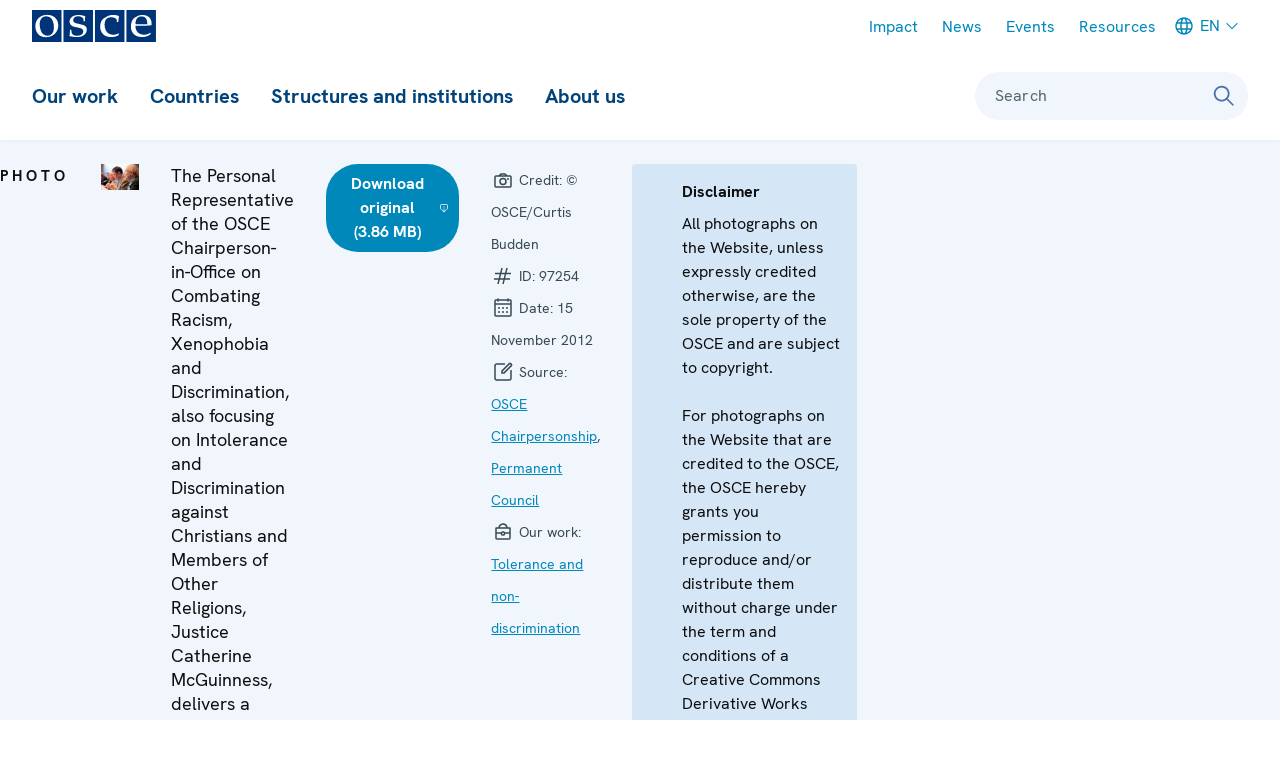

--- FILE ---
content_type: text/css
request_url: https://www.osce.org/sites/default/files/css/css_UnLVIjoyW1ltmiEAyY2SbDnyXPp1hll5PStNZRInInM.css?delta=1&language=en&theme=osce2&include=eJxVyEEOgCAMAMEPIU38kCm1oliooRr190ZuXCbZJa0Mc70OFI8JH5c30gJNvwjGbvw4NeIRomhAGcisjenWugcutEKfzl47OUNA4w_V1SmM
body_size: 42193
content:
/* @license GPL-2.0-or-later https://www.drupal.org/licensing/faq */
*{box-sizing:border-box}:before,:after{box-sizing:inherit}html{-webkit-text-size-adjust:100%;-webkit-tap-highlight-color:rgba(0,0,0,0)}body{margin:0}main{display:block}p,table,blockquote,address,pre,iframe,form,figure,dl{margin:0}h1,h2,h3,h4,h5,h6{margin:0;font-size:inherit;font-weight:inherit;line-height:inherit}ul,ol{margin:0;padding:0;list-style:none}dt{font-weight:bold}dd{margin-left:0}hr{clear:both;overflow:visible;box-sizing:content-box;height:0;margin:0;border:0;border-top:1px solid}pre{font-family:monospace;font-size:inherit}address{font-style:inherit}a{text-decoration:none;color:inherit;background-color:rgba(0,0,0,0)}abbr[title]{text-decoration:underline;-webkit-text-decoration:underline dotted;text-decoration:underline dotted;border-bottom:none}b,strong{font-weight:bolder}code,kbd,samp{font-family:monospace;font-size:inherit}small{font-size:80%}sub,sup{position:relative;vertical-align:baseline;font-size:75%;line-height:0}sub{bottom:-0.25em}sup{top:-0.5em}img{vertical-align:bottom;border-style:none}embed,object,iframe{vertical-align:bottom;border:0}button,input,optgroup,select,textarea{margin:0;padding:0;text-align:inherit;vertical-align:middle;color:inherit;border:inherit;border-radius:0;background:rgba(0,0,0,0);font:inherit;-webkit-appearance:none;-moz-appearance:none;appearance:none}[type=checkbox]{-webkit-appearance:checkbox;-moz-appearance:checkbox;appearance:checkbox}[type=radio]{-webkit-appearance:radio;-moz-appearance:radio;appearance:radio}button,input{overflow:visible}button,select{text-transform:none}button,[type=button],[type=reset],[type=submit]{cursor:pointer;-webkit-appearance:none;-moz-appearance:none;appearance:none}button[disabled],[type=button][disabled],[type=reset][disabled],[type=submit][disabled]{cursor:default}button::-moz-focus-inner,[type=button]::-moz-focus-inner,[type=reset]::-moz-focus-inner,[type=submit]::-moz-focus-inner{padding:0;border-style:none}fieldset{min-width:0;margin:0;padding:0;border:0}legend{display:table;max-width:100%;padding:0;white-space:normal;color:inherit}progress{vertical-align:baseline}textarea{overflow:auto}[type=checkbox],[type=radio]{padding:0}[type=number]::-webkit-inner-spin-button,[type=number]::-webkit-outer-spin-button{height:auto}[type=search]{outline-offset:-2px}[type=search]::-webkit-search-decoration{-webkit-appearance:none}::-webkit-file-upload-button{-webkit-appearance:button;font:inherit}:-ms-input-placeholder{font:inherit}::-moz-placeholder{font:inherit}::placeholder{font:inherit}label[for]{cursor:pointer}details{display:block}summary{display:list-item}table{border-spacing:0;border-collapse:collapse}caption{text-align:left}td,th{vertical-align:top}th{text-align:left;font-weight:bold}template{display:none}[hidden]{display:none}cite{font-style:normal}
@-webkit-keyframes text-highlight-loading{from{background-color:rgba(0,0,0,0);box-shadow:0 0 0 0,0 0 0 0}to{background-color:#00437b;box-shadow:12px 0 0 #00437b,-12px 0 0 #00437b}}@keyframes text-highlight-loading{from{background-color:rgba(0,0,0,0);box-shadow:0 0 0 0,0 0 0 0}to{background-color:#00437b;box-shadow:12px 0 0 #00437b,-12px 0 0 #00437b}}@font-face{font-family:HKGrotesk;src:local(HKGrotesk-Regular),url(/themes/contrib/storybook/dist/assets/fonts/hkgrotesk/HKGrotesk-Regular.woff2) format("woff2"),url(/themes/contrib/storybook/dist/assets/fonts/hkgrotesk/HKGrotesk-Regular.woff) format("woff");font-weight:normal;font-style:normal;font-stretch:normal}@font-face{font-family:HKGrotesk;src:local(HKGrotesk-Bold),url(/themes/contrib/storybook/dist/assets/fonts/hkgrotesk/HKGrotesk-Bold.woff2) format("woff2"),url(/themes/contrib/storybook/dist/assets/fonts/hkgrotesk/HKGrotesk-Bold.woff) format("woff");font-weight:bold;font-style:normal;font-stretch:normal}@font-face{font-family:HKGrotesk;src:local(HKGrotesk-Italic),url(/themes/contrib/storybook/dist/assets/fonts/hkgrotesk/HKGrotesk-Italic.woff2) format("woff2"),url(/themes/contrib/storybook/dist/assets/fonts/hkgrotesk/HKGrotesk-Italic.woff) format("woff");font-weight:normal;font-style:italic;font-stretch:normal}@-webkit-keyframes spinner{to{transform:rotate(360deg)}}@keyframes spinner{to{transform:rotate(360deg)}}:root{--bp-width-mobile:480px;--bp-width-phablet:550px;--bp-width-tablet:768px;--bp-width-desktop:1220px;--bp-width-desktop-wide:1700px;--bp-width-jump-menu:1220px;--bp-width-sidebar-visible:1024px;--nav-main-bg-color:var(--domain-bg-color,#fff);--nav-main-text-color:var(--domain-text-color,#00437b);--search-padding:32px;--search-padding-s:24px;--search-input-max-width:500px}*:focus-visible{outline:2px solid #00adef}html{font-size:1rem;line-height:1.5rem}@media(prefers-reduced-motion:no-preference){html{scroll-behavior:smooth}}body{font-family:HKGrotesk,Helvetica,Arial,sans-serif;font-weight:normal;font-style:normal;letter-spacing:normal;-webkit-font-smoothing:antialiased;-moz-osx-font-smoothing:grayscale}body::-webkit-scrollbar{width:5px;height:5px}body::-webkit-scrollbar-thumb{background:var(--colorPrimary)}hr{border-top:0}.main{display:block}
@-webkit-keyframes text-highlight-loading{from{background-color:rgba(0,0,0,0);box-shadow:0 0 0 0,0 0 0 0}to{background-color:#00437b;box-shadow:12px 0 0 #00437b,-12px 0 0 #00437b}}@-webkit-keyframes spinner{to{transform:rotate(360deg)}}:root{--colorWhite:#fff;--colorBlack:#0e0e0f;--colorPrimary:#00437b;--colorPrimary110:#0088BB;--colorPrimary80:#1A5299;--colorPrimary60:#496EB2;--colorPrimary20:#D5E7F7;--colorPrimary10:#F0F6FB;--colorSecondary:#00ADEF;--colorSecondary110:#0088bb;--colorSecondary80:#00C0F2;--colorSecondary40:#C8E2EF;--colorTertiary:#672146;--colorTertiary110:#39001E;--colorTertiary80:#8B4B78;--colorTertiary20:#F1EEF1;--colorQuaternary:#fbaf17;--colorQuaternary110:#FBAF17;--colorQuaternary80:#FDC350;--colorSecBg:#0088bb;--colorSec:#C8E2EF;--colorNeutral110:#374954}.badge{--badge-Color:#fff;--badge-Color-Bgrnd:#00ADEF;--badge-ColorInverted:var(--badge-Color-Bgrnd);--badge-Color-BgrndInverted:var(--badge-Color);font-size:.875rem;line-height:1rem;font-family:HKGrotesk,Helvetica,Arial,sans-serif;font-weight:normal;font-style:normal;letter-spacing:normal;display:inline-flex;align-items:center;margin-right:0;margin-bottom:0;padding-right:8px;padding-left:8px;padding-bottom:1px;padding-top:1px;white-space:nowrap;text-transform:initial;color:var(--badge-Color);fill:var(--badge-Color);border:0;border-radius:8px;background-color:var(--badge-Color-Bgrnd)}.badge.is-active{color:#56d0ff;background-color:#fff}.badge.is-inverted{color:var(--badge-ColorInverted);background-color:var(--badge-Color-BgrndInverted)}.badge.is-inverted.is-active{color:#56d0ff;background-color:#fff}.badge img,.badge svg{float:left;width:16px;height:16px;margin:0 4px 0 -8px;margin-right:4px;border-radius:50%}.badge--teaser-footer{color:#374954;background-color:#fbaf17}.badge--large,.badge--icon{padding-top:4px;padding-bottom:4px;vertical-align:middle;border-radius:12px}.badge--icon{padding-left:10px;padding-top:2px;padding-bottom:2px}.badge--icon svg{fill:var(--badge-Color);height:20px;width:20px}.badge--status-ok{--badge-Color:#fff;--badge-Color-Bgrnd:#18cf76}.badge--status-ok-inverted{--badge-Color:#374954;--badge-Color-Bgrnd:#BEF6DB}.badge--status-info{--badge-Color:#fff;--badge-Color-Bgrnd:#00adef}.badge--status-info-inverted{--badge-Color:#374954;--badge-Color-Bgrnd:#E1F5FF}.badge--status-error{--badge-Color:#fff;--badge-Color-Bgrnd:#ff5252}.badge--status-error-inverted{--badge-Color:#374954;--badge-Color-Bgrnd:#FFD0D0}.badge--status-warning{--badge-Color:#fff;--badge-Color-Bgrnd:#ff9800}.badge--status-warning-inverted{--badge-Color:#374954;--badge-Color-Bgrnd:#FFE0B5}.badge--gray{--badge-Color:#fff;--badge-Color-Bgrnd:#56666f}.badge--gray-inverted{--badge-Color:#374954;--badge-Color-Bgrnd:#fafafa}.badge--primary{--badge-Color:#fff;--badge-Color-Bgrnd:#00437b}.badge--primary-inverted{--badge-Color:#00437b;--badge-Color-Bgrnd:#F0F6FB}.badge--secondary{--badge-Color:#fff;--badge-Color-Bgrnd:#0088bb}.badge--secondary-inverted{--badge-Color:#0088bb;--badge-Color-Bgrnd:#EEF6FB}.badge--tertiary{--badge-Color:#fff;--badge-Color-Bgrnd:#672146}.badge--tertiary-inverted{--badge-Color:#672146;--badge-Color-Bgrnd:#F1EEF1}.badge--quaternary{--badge-Color:#374954;--badge-Color-Bgrnd:#FDC350}.badge--quaternary-inverted{--badge-Color:#FBAF17;--badge-Color-Bgrnd:#FFE6B5}a.badge:hover,a.badge:active,a.badge:focus{text-decoration:underline}.button.button--filter,select.button--filter{--button-text-color:#fff;--button-text-color-hover:#374954;--button-bg-color:#00ADEF;--button-bg-color-hover:#00ADEF;border:2px solid rgba(0,0,0,0);--button-icon-fill:#fff;--button-icon-fill-hover:#374954;--button-icon-bg:transparent;--button-icon-bg-hover:transparent;font-family:HKGrotesk,Helvetica,Arial,sans-serif;font-weight:600;font-style:normal;letter-spacing:normal}.button-select{position:relative;display:inline-flex;justify-content:center;align-items:center;font-size:1em;white-space:nowrap;text-decoration:none;background:hsl(var(--li4-color-bg-dark-hsl));color:hsl(var(--li4-color-contrast-higher-hsl));cursor:pointer;line-height:1.2;-webkit-font-smoothing:antialiased;-moz-osx-font-smoothing:grayscale;transition:all .2s ease;will-change:transform;padding:var(--li4-space-2xs) var(--li4-space-sm);border-radius:.25em}.button-select :root{--li4-color-primary-hsl:250,84%,54%;--li4-color-bg-hsl:0,0%,100%;--li4-color-contrast-high-hsl:230,7%,23%;--li4-color-contrast-higher-hsl:230,13%,9%;--li4-color-bg-light-hsl:0,0%,100%;--li4-color-white-hsl:0,0%,100%;--li4-color-bg-dark-hsl:240,4%,95%;--li4-color-bg-lighter-hsl:0,0%,100%;--li4-color-black-hsl:230,13%,9%;--li4-space-3xs:0.25rem;--li4-space-2xs:0.375rem;--li4-space-xs:0.5rem;--li4-space-sm:0.75rem}@media(min-width:64rem){.button-select :root{--li4-space-3xs:0.375rem;--li4-space-2xs:0.5625rem;--li4-space-xs:0.75rem;--li4-space-sm:1.125rem}}.button-select:focus-visible{box-shadow:0px 0px 0px 2px hsl(var(--li4-color-bg-hsl)),0px 0px 0px 4px hsla(var(--li4-color-contrast-higher-hsl),0.15);outline:none}.button-select:active{transform:translateY(2px)}.button-select--subtle{background:hsl(var(--li4-color-bg-lighter-hsl));color:hsl(var(--li4-color-contrast-higher-hsl));box-shadow:inset 0px 1px 0px hsla(var(--li4-color-white-hsl),0.1),0px 0px 0px 1px hsla(var(--li4-color-black-hsl),0.02),0px 1px 3px -1px hsla(var(--li4-color-black-hsl),0.2),0 .3px .4px rgba(0,0,0,.025),0 .9px 1.5px rgba(0,0,0,.05),0 3.5px 6px rgba(0,0,0,.1)}.button-select--subtle:hover{background:hsl(var(--li4-color-bg-light-hsl));box-shadow:inset 0px 1px 0px hsla(var(--li4-color-white-hsl),0.1),0px 0px 0px 1px hsla(var(--li4-color-black-hsl),0.02),0px 1px 3px -1px hsla(var(--li4-color-black-hsl),0.2),0 .1px .3px rgba(0,0,0,.06),0 1px 2px rgba(0,0,0,.12)}.button-select--subtle:focus{box-shadow:inset 0px 1px 0px hsla(var(--li4-color-white-hsl),0.1),0px 0px 0px 1px hsla(var(--li4-color-black-hsl),0.02),0px 1px 3px -1px hsla(var(--li4-color-black-hsl),0.2),0 .1px .3px rgba(0,0,0,.06),0 1px 2px rgba(0,0,0,.12),0px 0px 0px 2px hsl(var(--li4-color-bg-hsl)),0px 0px 0px 4px hsl(var(--li4-color-contrast-high-hsl))}.button-select-icon{height:var(--li4-size,1em);width:var(--li4-size,1em);display:inline-block;color:inherit;fill:currentColor;line-height:1;flex-shrink:0;max-width:initial}.button-tab{font-size:1rem;line-height:1.5rem;padding-right:16px;padding-left:16px;padding-bottom:6px;color:#374954;border-bottom:solid;border-width:2px;border-color:rgba(0,0,0,0)}.button-tab:hover{color:#00adef;border-color:#00adef;transition:all .75s ease-out}.button-tab.is-active,.button-tab:focus{font-family:HKGrotesk,Helvetica,Arial,sans-serif;font-weight:600;font-style:normal;letter-spacing:normal;border-bottom:2px solid #00adef;color:#00adef}.button-tab.is-active:hover,.button-tab:focus:hover{border-color:rgba(0,0,0,0);color:#374954;transition:all .75s ease-out}.button{display:inline-flex;align-items:center;justify-content:left;width:auto;cursor:pointer;transition:background-color .25s ease-out,color .25s ease-out,border-color .25s ease-out;text-align:center;vertical-align:middle;text-decoration:none;-webkit-appearance:none;touch-action:manipulation;color:var(--button-text-color);background-color:var(--button-bg-color);font-size:1rem;line-height:1.5rem;font-family:HKGrotesk,Helvetica,Arial,sans-serif;font-weight:600;font-style:normal;letter-spacing:normal;border-radius:32px;--button-icon-fill:#fff;--button-icon-fill-hover:#374954;--button-icon-bg:transparent;--button-icon-bg-hover:transparent;--button-text-color:#fff;--button-text-color-hover:#374954;--button-bg-color:#00437b;--button-bg-color-hover:#FDC350;border:2px solid rgba(0,0,0,0);padding:4px 16px 4px 16px;padding:2px 8px 2px 8px}.button.is-disabled{background-color:#f0f6fb;color:#838f97;opacity:unset}.button svg{fill:var(--button-text-color)}.button svg use{transition:.25s ease-out}.button:hover,.button:focus{color:var(--button-text-color-hover);background-color:var(--button-bg-color-hover)}.button:hover svg,.button:focus svg{fill:var(--button-text-color-hover)}.button.button-icon-only,.button .is-avatar,.button .button__icon--bg{background-color:var(--button-icon-bg)}.button.button-icon-only svg,.button .is-avatar svg,.button .button__icon--bg svg{fill:var(--button-icon-fill)}.button.button-icon-only:hover,.button.button-icon-only:focus,.button.button-icon-only:active,.button .is-avatar:hover,.button .is-avatar:focus,.button .is-avatar:active,.button .button__icon--bg:hover,.button .button__icon--bg:focus,.button .button__icon--bg:active{background-color:var(--button-icon-bg-hover)}.button.button-icon-only:hover svg,.button.button-icon-only:focus svg,.button.button-icon-only:active svg,.button .is-avatar:hover svg,.button .is-avatar:focus svg,.button .is-avatar:active svg,.button .button__icon--bg:hover svg,.button .button__icon--bg:focus svg,.button .button__icon--bg:active svg{fill:var(--button-icon-fill-hover)}.button:hover .button__icon--bg,.button:focus .button__icon--bg,.button:active .button__icon--bg{background-color:var(--button-icon-bg-hover)}.button:hover .button__icon--bg svg,.button:focus .button__icon--bg svg,.button:active .button__icon--bg svg{fill:var(--button-icon-fill-hover);transition:.25s ease-out}.button.has-flag:hover .button__icon--flag svg,.button.has-flag:focus .button__icon--flag svg,.button.has-flag:active .button__icon--flag svg{transition:opacity .4s ease;opacity:.7}.button.has-icon svg{width:16px;height:16px}.button.has-icon .is-avatar{width:24px;height:24px}.button.has-icon .is-avatar.has-icon .is-avatar{height:24px;width:24px}.button.has-icon .is-avatar.has-icon .is-avatar>*>*{border-radius:50%}.button.has-icon .button__icon--bg{height:19.2px;width:19.2px}.button.has-icon{font-weight:600}.button.has-icon{padding-left:16px}.button.has-icon--before{padding-left:8px}.button.has-icon--before svg,.button.has-icon--before .is-avatar{margin-right:8px}.button.has-icon--before .button__icon--flag svg,.button.has-icon--before .button__icon--flag png,.button.has-icon--before .button__icon--flag img,.button.has-icon--before .button__icon--flag video{display:flex;border-radius:50%;margin-left:0;margin-right:0}.button.has-icon--after{padding-right:8px}.button.has-icon--after svg,.button.has-icon--after .is-avatar{margin-left:8px}.button.has-icon--after .button__icon--flag svg,.button.has-icon--after .button__icon--flag png,.button.has-icon--after .button__icon--flag img,.button.has-icon--after .button__icon--flag video{display:flex;border-radius:50%;margin-left:0;margin-right:0;width:32px;height:32px}.button.has-icon.has-icon--before.has-icon--after .button__icon--before{margin-left:0;margin-right:8px}.button.has-icon.has-icon--before.has-icon--after .button__icon--after{margin-left:8px;margin-right:0}.button.has-icon .is-avatar{border-radius:50%}.button.has-icon .is-avatar>*>*{border-radius:50%;-o-object-fit:cover;object-fit:cover}.button.has-icon:hover .is-avatar,.button.has-icon:focus .is-avatar,.button.has-icon:active .is-avatar{transition:opacity .4s ease;opacity:.7}.button.has-avatar{padding-top:2px;padding-right:4px;padding-bottom:2px;padding-left:4px;font-weight:normal}.button.has-avatar .is-avatar{height:24px;width:24px}.button.has-avatar .is-avatar>*>*{border-radius:50%;height:24px;width:24px}.button.has-avatar.has-icon--before{padding-left:4px;padding-right:8px}.button.has-avatar.has-icon--after{padding-left:8px;padding-right:4px}.button.has-avatar.has-icon--after.has-icon--before{padding-left:4px;padding-right:4px}.button.has-avatar.has-icon--after.has-icon--before .button__icon--before.is-avatar{padding-left:0;margin-left:0}.button.has-avatar.has-icon--after.has-icon--before .button__icon--after.is-avatar{padding-right:0;margin-right:0}.button--limit-text .button__text{max-width:22ch;text-overflow:ellipsis;white-space:nowrap;overflow:hidden}.button--sorting{--button-text-color:#00437b;--button-text-color-hover:#fff;--button-bg-color:#F0F6FB;--button-bg-color-hover:#00ADEF;border:2px solid rgba(0,0,0,0);--button-icon-fill:currentColor;--button-icon-fill-hover:currentColor;--button-icon-bg:transparent;--button-icon-bg-hover:transparent}.button--secondary{color:var(--colorPrimary);background-color:#fff;border:2px solid var(--colorPrimary);border-radius:32px}.button--secondary:hover,.button--secondary:focus{color:#374954;background-color:#fff;border-color:rgba(0,0,0,0)}.button--secondary.is-disabled{background-color:#f0f6fb;color:#838f97;opacity:unset}.button--secondary .button__icon{max-width:24px;max-height:24px;margin-top:-4px;margin-bottom:-4px;fill:var(--colorPrimary)}.button--secondary .button__icon--only{margin-top:-8pxsolid/2;margin-bottom:-8pxsolid/2}.button--secondary .button__icon--before,.button--secondary .button__icon--after{margin-top:-12px;margin-bottom:-12px}.button--secondary .button__icon--before{margin-right:16px}.button--secondary .button__icon--after{margin-left:16px}.button--secondary:hover .button__icon,.button--secondary:focus .button__icon{fill:#374954}.button--secondary--inverted{--button-icon-fill:#fff;--button-icon-fill-hover:#374954;--button-icon-bg:transparent;--button-icon-bg-hover:transparent;color:#fff}.button--secondary--inverted:hover,.button--secondary--inverted:focus{color:#0e0e0f;border-color:#fff;background-color:#fff}.button--secondary--inverted:hover .button__icon,.button--secondary--inverted:focus .button__icon{fill:#0e0e0f}.button--quaternary{background:#fbaf17;color:#0e0e0f}.button--quaternary:hover{background:#ffd581}.button--link{--button-icon-fill:#0e0e0f;--button-icon-fill-hover:#0e0e0f;--button-icon-bg:transparent;--button-icon-bg-hover:transparent;padding-right:0;padding-left:0;text-decoration:underline;text-transform:none;color:#0e0e0f;background-color:rgba(0,0,0,0)}.button--link:hover,.button--link:focus{text-decoration:none;color:#0e0e0f;background-color:rgba(0,0,0,0)}.button--link--inverted{--button-icon-fill:#fff;--button-icon-fill-hover:#fff;--button-icon-bg:transparent;--button-icon-bg-hover:transparent;color:#fff}.button--link--inverted:hover,.button--link--inverted:focus{color:#fff}.button--link.is-disabled{background-color:rgba(0,0,0,0)}.button-close{text-indent:-9999em;position:relative;display:inline-block;width:48px;height:48px;border:2px solid #0e0e0f;border-radius:100%;background-color:rgba(255,255,255,.5);line-height:48px}.button-close:before,.button-close:after{position:absolute;top:50%;left:50%;display:block;width:19.2px;height:2px;margin-top:-1px;margin-left:-9.6px;content:"";transition:all .25s ease-out;transform:rotate(-45deg);background-color:#0e0e0f}.button-close:after{transform:rotate(-135deg)}.button-close:hover,.button-close:focus{background-color:rgba(255,255,255,.8)}.button-close:hover:before,.button-close:hover:after,.button-close:focus:before,.button-close:focus:after{transform:rotate(0deg)}.button-close:focus{background-color:#fff}.button-close.button-small{width:24px;height:24px;border:1px solid #0e0e0f}.button-close.button-small:before,.button-close.button-small:after{width:9.6px;height:1px;margin-top:-0.5px;margin-left:-4.8px}.button-close--inverted{border-color:#fff;background-color:rgba(14,14,15,.5)}.button-close--inverted:before,.button-close--inverted:after{background-color:#fff}.button-close--inverted:hover,.button-close--inverted:focus{background-color:rgba(14,14,15,.8)}.button-close--inverted:focus{background-color:#0e0e0f}.button-close--inverted.button-small{width:24px;height:24px;border:1px solid #0e0e0f}.button-close--inverted.button-small:before,.button-close--inverted.button-small:after{width:9.6px;height:1px;margin-top:-0.5px;margin-left:-4.8px}.button--icon-only{display:flex;align-items:center;justify-content:center;border-radius:50%;transition:background-color .25s ease-out,color .25s ease-out,border-color .25s ease-out;width:32px;height:32px;padding-left:8px !important;padding-right:8px !important}.button--icon-only svg,.button--icon-only .is-avatar{flex-shrink:0;width:16px;height:16px}.button--icon-only .button-avatar-only .avatar>*,.button--icon-only .button-avatar-only .flag>*,.button--icon-only .button-flag-only .avatar>*,.button--icon-only .button-flag-only .flag>*{border-radius:50%;width:32px;height:32px;-o-object-fit:cover;object-fit:cover}.button.has-icon--before .button__icon--flag svg,.button.has-icon--before .button__icon--flag png,.button.has-icon--before .button__icon--flag img,.button.has-icon--before .button__icon--flag video{width:24px;height:24px}.button.button--flag{padding-left:2px}.button-circle-icon.button{padding-left:3px}.button-circle-icon .button__text{font-size:14px;font-weight:600}.button-circle-icon .button__icon--bg{display:flex;border-radius:50%;align-items:center}.button-circle-icon .button__icon--bg svg{margin:auto !important}.button--toggle-sidebar-menu.has-icon{--button-text-color:#0088bb;--button-text-color-hover:#0088bb;--button-bg-color:transparent;--button-bg-color-hover:transparent;padding:8px;width:40px;height:40px;margin-right:-8px}@media(min-width:1024px){.button--toggle-sidebar-menu.has-icon{display:none}}.button--toggle-sidebar-menu.has-icon svg{width:100%;height:100%}.button--close-sidebar.has-icon{--button-text-color:#0088BB;--button-bg-color:transparent;--button-bg-color-hover:#D5E7F7;--button-text-color-hover:#0088BB;width:32px;height:32px;color:#08b;padding:4px;margin-left:auto;margin-right:-4px;transition:all .2s ease-in-out 0s}@media(min-width:1024px){.button--close-sidebar.has-icon{display:none}}.button--close-sidebar.has-icon svg{width:100%;height:100%}.button.is-download-btn{background-color:#08b;color:#fff}.button.is-download-btn svg{fill:currentColor !important}.button--play{opacity:1;background-color:rgba(0,0,0,.6);border-radius:50px;height:50px;position:absolute;width:50px;margin:auto;top:0;bottom:0;right:0;left:0}.button--play::before{content:"";display:block;width:0;height:0;border-style:solid;border-width:10px 0 10px 15px;border-color:rgba(0,0,0,0) rgba(0,0,0,0) rgba(0,0,0,0) #fff;position:absolute;top:0;left:0;right:-5px;bottom:0;margin:auto}.button--large{min-height:48px;min-width:48px;font-size:1rem;line-height:1.5rem;font-family:HKGrotesk,Helvetica,Arial,sans-serif;font-weight:600;font-style:normal;letter-spacing:normal;border-radius:32px;padding:4px 16px 4px 16px}.button--large.has-icon svg{width:32px;height:32px}.button--large.has-icon .is-avatar{width:24px;height:24px}.button--large.has-icon .is-avatar.has-icon .is-avatar{height:24px;width:24px}.button--large.has-icon .is-avatar.has-icon .is-avatar>*>*{border-radius:50%}.button--large.has-icon .button__icon--bg{height:38.4px;width:38.4px}.button--large.has-icon{font-weight:600}.button--large.has-icon{padding-left:16px}.button--large.has-icon--before{padding-left:8px}.button--large.has-icon--before svg,.button--large.has-icon--before .is-avatar{margin-right:8px}.button--large.has-icon--before .button__icon--flag svg,.button--large.has-icon--before .button__icon--flag png,.button--large.has-icon--before .button__icon--flag img,.button--large.has-icon--before .button__icon--flag video{display:flex;border-radius:50%;margin-left:0;margin-right:0;width:24px;height:24px}.button--large.has-icon--after{padding-right:8px}.button--large.has-icon--after svg,.button--large.has-icon--after .is-avatar{margin-left:8px}.button--large.has-icon--after .button__icon--flag svg,.button--large.has-icon--after .button__icon--flag png,.button--large.has-icon--after .button__icon--flag img,.button--large.has-icon--after .button__icon--flag video{display:flex;border-radius:50%;margin-left:0;margin-right:0;width:32px;height:32px}.button--large.has-icon.has-icon--before.has-icon--after .button__icon--before{margin-left:0;margin-right:8px}.button--large.has-icon.has-icon--before.has-icon--after .button__icon--after{margin-left:8px;margin-right:0}.button--large.has-icon .is-avatar{border-radius:50%}.button--large.has-icon .is-avatar>*>*{border-radius:50%;-o-object-fit:cover;object-fit:cover}.button--large.has-icon:hover .is-avatar,.button--large.has-icon:focus .is-avatar,.button--large.has-icon:active .is-avatar{transition:opacity .4s ease;opacity:.7}.button--large.has-icon{padding-top:6px;padding-bottom:6px}.button--large.has-avatar{padding-top:4px;padding-right:4px;padding-bottom:4px;padding-left:4px;font-weight:600}.button--large.has-avatar .is-avatar{height:40px;width:40px}.button--large.has-avatar .is-avatar>*>*{border-radius:50%;height:40px;width:40px}.button--large.has-avatar.has-icon--before{padding-left:4px;padding-right:16px}.button--large.has-avatar.has-icon--after{padding-left:16px;padding-right:4px}.button--large.has-avatar.has-icon--after.has-icon--before{padding-left:4px;padding-right:4px}.button--large.has-avatar.has-icon--after.has-icon--before .button__icon--before.is-avatar{padding-left:0;margin-left:0}.button--large.has-avatar.has-icon--after.has-icon--before .button__icon--after.is-avatar{padding-right:0;margin-right:0}.button--large .button__icon--flag svg,.button--large .button__icon--flag png,.button--large .button__icon--flag img,.button--large .button__icon--flag video{width:32px;height:32px}.button-icon-only--large{width:48px;height:48px}.button-icon-only--large svg,.button-icon-only--large .is-avatar{flex-shrink:0;width:32px;height:32px}.button-icon-only--large .button-avatar-only .avatar>*,.button-icon-only--large .button-avatar-only .flag>*,.button-icon-only--large .button-flag-only .avatar>*,.button-icon-only--large .button-flag-only .flag>*{border-radius:50%;width:32px;height:32px;-o-object-fit:cover;object-fit:cover}.button--small{font-size:.875rem;line-height:1.5rem;font-family:HKGrotesk,Helvetica,Arial,sans-serif;font-weight:600;font-style:normal;letter-spacing:normal;border-radius:32px;padding:4px 16px 4px 16px;border:0px solid rgba(0,0,0,0)}.button--small.has-icon svg{width:16px;height:16px}.button--small.has-icon .is-avatar{width:24px;height:24px}.button--small.has-icon .is-avatar.has-icon .is-avatar{height:24px;width:24px}.button--small.has-icon .is-avatar.has-icon .is-avatar>*>*{border-radius:50%}.button--small.has-icon .button__icon--bg{height:19.2px;width:19.2px}.button--small.has-icon{padding-left:16px}.button--small.has-icon--before{padding-left:8px}.button--small.has-icon--before svg,.button--small.has-icon--before .is-avatar{margin-right:8px}.button--small.has-icon--after{padding-right:8px}.button--small.has-icon--after svg,.button--small.has-icon--after .is-avatar{margin-left:8px}.button--small.has-icon.has-icon--before.has-icon--after .button__icon--before{margin-right:8px}.button--small.has-icon.has-icon--before.has-icon--after .button__icon--after{margin-left:8px}.button--small.has-icon{font-weight:600}.button--small.has-icon{padding-left:10px}.button--small.has-icon--before{padding-left:4px}.button--small.has-icon--before svg,.button--small.has-icon--before .is-avatar{margin-right:4px}.button--small.has-icon--before .button__icon--flag svg,.button--small.has-icon--before .button__icon--flag png,.button--small.has-icon--before .button__icon--flag img,.button--small.has-icon--before .button__icon--flag video{display:flex;border-radius:50%;margin-left:0;margin-right:0;width:24px;height:24px}.button--small.has-icon--after{padding-right:4px}.button--small.has-icon--after svg,.button--small.has-icon--after .is-avatar{margin-left:4px}.button--small.has-icon--after .button__icon--flag svg,.button--small.has-icon--after .button__icon--flag png,.button--small.has-icon--after .button__icon--flag img,.button--small.has-icon--after .button__icon--flag video{display:flex;border-radius:50%;margin-left:0;margin-right:0;width:32px;height:32px}.button--small.has-icon.has-icon--before.has-icon--after .button__icon--before{margin-left:0;margin-right:4px}.button--small.has-icon.has-icon--before.has-icon--after .button__icon--after{margin-left:4px;margin-right:0}.button--small.has-icon .is-avatar{border-radius:50%}.button--small.has-icon .is-avatar>*>*{border-radius:50%;-o-object-fit:cover;object-fit:cover}.button--small.has-icon:hover .is-avatar,.button--small.has-icon:focus .is-avatar,.button--small.has-icon:active .is-avatar{transition:opacity .4s ease;opacity:.7}.button--small.has-icon{padding-top:0;padding-bottom:0}.button--small.has-avatar{padding-top:0;padding-right:0;padding-bottom:0;padding-left:0;font-weight:600}.button--small.has-avatar .is-avatar{height:24px;width:24px}.button--small.has-avatar .is-avatar>*>*{border-radius:50%;height:24px;width:24px}.button--small.has-avatar.has-icon--before{padding-left:0;padding-right:10px}.button--small.has-avatar.has-icon--after{padding-left:10px;padding-right:0}.button--small.has-avatar.has-icon--after.has-icon--before{padding-left:0;padding-right:0}.button--small.has-avatar.has-icon--after.has-icon--before .button__icon--before.is-avatar{padding-left:0;margin-left:0}.button--small.has-avatar.has-icon--after.has-icon--before .button__icon--after.is-avatar{padding-right:0;margin-right:0}.button--icon-only.button--small{width:24px;height:24px;padding-left:10px;padding-right:10px}.button--icon-only.button--small svg,.button--icon-only.button--small .is-avatar{flex-shrink:0;width:16px;height:16px}.button--icon-only.button--small .button-avatar-only .avatar>*,.button--icon-only.button--small .button-avatar-only .flag>*,.button--icon-only.button--small .button-flag-only .avatar>*,.button--icon-only.button--small .button-flag-only .flag>*{border-radius:50%;width:32px;height:32px;-o-object-fit:cover;object-fit:cover}.button--xlarge{font-size:1.125rem;line-height:1.5rem;font-family:HKGrotesk,Helvetica,Arial,sans-serif;font-weight:600;font-style:normal;letter-spacing:normal;padding:4px 16px 4px 16px;border-radius:32px}.button--xlarge.has-icon svg{width:32px;height:32px}.button--xlarge.has-icon .is-avatar{width:24px;height:24px}.button--xlarge.has-icon .is-avatar.has-icon .is-avatar{height:24px;width:24px}.button--xlarge.has-icon .is-avatar.has-icon .is-avatar>*>*{border-radius:50%}.button--xlarge.has-icon .button__icon--bg{height:38.4px;width:38.4px}.button--xlarge.has-icon{font-weight:600}.button--xlarge.has-icon{padding-left:16px}.button--xlarge.has-icon--before{padding-left:8px}.button--xlarge.has-icon--before svg,.button--xlarge.has-icon--before .is-avatar{margin-right:8px}.button--xlarge.has-icon--before .button__icon--flag svg,.button--xlarge.has-icon--before .button__icon--flag png,.button--xlarge.has-icon--before .button__icon--flag img,.button--xlarge.has-icon--before .button__icon--flag video{display:flex;border-radius:50%;margin-left:0;margin-right:0;width:24px;height:24px}.button--xlarge.has-icon--after{padding-right:8px}.button--xlarge.has-icon--after svg,.button--xlarge.has-icon--after .is-avatar{margin-left:8px}.button--xlarge.has-icon--after .button__icon--flag svg,.button--xlarge.has-icon--after .button__icon--flag png,.button--xlarge.has-icon--after .button__icon--flag img,.button--xlarge.has-icon--after .button__icon--flag video{display:flex;border-radius:50%;margin-left:0;margin-right:0;width:32px;height:32px}.button--xlarge.has-icon.has-icon--before.has-icon--after .button__icon--before{margin-left:0;margin-right:8px}.button--xlarge.has-icon.has-icon--before.has-icon--after .button__icon--after{margin-left:8px;margin-right:0}.button--xlarge.has-icon .is-avatar{border-radius:50%}.button--xlarge.has-icon .is-avatar>*>*{border-radius:50%;-o-object-fit:cover;object-fit:cover}.button--xlarge.has-icon:hover .is-avatar,.button--xlarge.has-icon:focus .is-avatar,.button--xlarge.has-icon:active .is-avatar{transition:opacity .4s ease;opacity:.7}.button--xlarge.has-icon{padding-top:14px;padding-bottom:14px}.button--xlarge.has-avatar{padding-top:4px;padding-right:4px;padding-bottom:4px;padding-left:4px;font-weight:600}.button--xlarge.has-avatar .is-avatar{height:48px;width:48px}.button--xlarge.has-avatar .is-avatar>*>*{border-radius:50%;height:48px;width:48px}.button--xlarge.has-avatar.has-icon--before{padding-left:4px;padding-right:16px}.button--xlarge.has-avatar.has-icon--after{padding-left:24px;padding-right:4px}.button--xlarge.has-avatar.has-icon--after.has-icon--before{padding-left:4px;padding-right:4px}.button--xlarge.has-avatar.has-icon--after.has-icon--before .button__icon--before.is-avatar{padding-left:0;margin-left:0}.button--xlarge.has-avatar.has-icon--after.has-icon--before .button__icon--after.is-avatar{padding-right:0;margin-right:0}.button--xlarge.button--icon-only{width:64px;height:64px;padding-left:24px;padding-right:24px}.button--xlarge.button--icon-only svg,.button--xlarge.button--icon-only .is-avatar{flex-shrink:0;width:32px;height:32px}.button--xlarge.button--icon-only .button-avatar-only .avatar>*,.button--xlarge.button--icon-only .button-avatar-only .flag>*,.button--xlarge.button--icon-only .button-flag-only .avatar>*,.button--xlarge.button--icon-only .button-flag-only .flag>*{border-radius:50%;width:32px;height:32px;-o-object-fit:cover;object-fit:cover}.button.button.is-neutral{--button-text-color:#00437b;--button-text-color-hover:#374954;--button-bg-color:#F0F6FB;--button-bg-color-hover:#F0F6FB;border:2px solid rgba(0,0,0,0);--button-icon-fill:#00437b;--button-icon-fill-hover:#374954;--button-icon-bg:transparent;--button-icon-bg-hover:transparent}.button.button.is-white{--button-text-color:#0088bb;--button-text-color-hover:#00437b;--button-bg-color:#fff;--button-bg-color-hover:#fff;border:2px solid rgba(0,0,0,0);--button-icon-fill:#0088bb;--button-icon-fill-hover:#00437b;--button-icon-bg:transparent;--button-icon-bg-hover:transparent}.button.button.has-flag{--button-text-color:#0088bb;--button-text-color-hover:#00437b;--button-bg-color:#fff;--button-bg-color-hover:#fff;border:2px solid rgba(0,0,0,0);--button-icon-fill:#0088bb;--button-icon-fill-hover:#00437b;--button-icon-bg:transparent;--button-icon-bg-hover:transparent}.button.button--default{--button-text-color:#fff;--button-text-color-hover:#fff;--button-bg-color:#00437b;--button-bg-color-hover:#0088BB;border:2px solid rgba(0,0,0,0);--button-icon-fill:#fff;--button-icon-fill-hover:#fff;--button-icon-bg:transparent;--button-icon-bg-hover:transparent}.button.button--bright{--button-text-color:#00437b;--button-text-color-hover:#0e0e0f;--button-bg-color:#F0F6FB;--button-bg-color-hover:#C0D5E8;border:2px solid rgba(0,0,0,0);--button-icon-fill:#00437b;--button-icon-fill-hover:#0e0e0f;--button-icon-bg:transparent;--button-icon-bg-hover:transparent}.button.button--inverted{--button-text-color:#374954;--button-text-color-hover:#00437b;--button-bg-color:#fff;--button-bg-color-hover:#D5E7F7;border:2px solid rgba(0,0,0,0);--button-icon-fill:#374954;--button-icon-fill-hover:#00437b;--button-icon-bg:transparent;--button-icon-bg-hover:transparent}.button.button--download{--button-text-color:#fff;--button-text-color-hover:#fff;--button-bg-color:#0088bb;--button-bg-color-hover:#00437b;border:2px solid rgba(0,0,0,0);--button-icon-fill:#fff;--button-icon-fill-hover:#fff;--button-icon-bg:transparent;--button-icon-bg-hover:transparent}.button.button--prefilter{--button-text-color:#00437b;--button-text-color-hover:#fff;--button-bg-color:#F0F6FB;--button-bg-color-hover:#00437b;border:2px solid rgba(0,0,0,0);--button-icon-fill:#fff;--button-icon-fill-hover:#fff;--button-icon-bg:transparent;--button-icon-bg-hover:transparent}.button.button--action{--button-text-color:#374954;--button-text-color-hover:#fff;--button-bg-color:#FDC350;--button-bg-color-hover:#FBAF17;border:2px solid rgba(0,0,0,0);--button-icon-fill:#374954;--button-icon-fill-hover:#fff;--button-icon-bg:transparent;--button-icon-bg-hover:transparent}.button.button--dark{--button-text-color:#fff;--button-text-color-hover:#fff;--button-bg-color:#672146;--button-bg-color-hover:#39001e;border:2px solid rgba(0,0,0,0);--button-icon-fill:#fff;--button-icon-fill-hover:#fff;--button-icon-bg:transparent;--button-icon-bg-hover:transparent}.button.button--social-linkedin{--button-text-color:#fff;--button-text-color-hover:#0077B5;--button-bg-color:#0077B5;--button-bg-color-hover:#fff;border:2px solid rgba(0,0,0,0)}.button.button--social-x,.button.button--social-twitter{--button-text-color:#fff;--button-text-color-hover:#000000;--button-bg-color:#000000;--button-bg-color-hover:#fff;border:2px solid rgba(0,0,0,0)}.button.button--social-facebook{--button-text-color:#fff;--button-text-color-hover:#306199;--button-bg-color:#306199;--button-bg-color-hover:#fff;border:2px solid rgba(0,0,0,0)}.button.button--social-instagram{--button-text-color:#fff;--button-text-color-hover:#672146;--button-bg-color:#672146;--button-bg-color-hover:#fff;border:2px solid rgba(0,0,0,0)}.button.button--social-youtube{--button-text-color:#fff;--button-text-color-hover:#df1c31;--button-bg-color:#df1c31;--button-bg-color-hover:#fff;border:2px solid rgba(0,0,0,0)}.button.button--social-soundcloud{--button-text-color:#fff;--button-text-color-hover:#ff5500;--button-bg-color:#ff5500;--button-bg-color-hover:#fff;border:2px solid rgba(0,0,0,0)}.button.button--social-telegram{--button-text-color:#fff;--button-text-color-hover:#0088cc;--button-bg-color:#0088cc;--button-bg-color-hover:#fff;border:2px solid rgba(0,0,0,0)}.button.button--social-bluesky{--button-text-color:#fff;--button-text-color-hover:#0085ff;--button-bg-color:#0085ff;--button-bg-color-hover:#fff;border:2px solid rgba(0,0,0,0)}.button.button--social-flickr{--button-text-color:#fff;--button-text-color-hover:#0063DB;--button-bg-color:#0063DB;--button-bg-color-hover:#fff;border:2px solid rgba(0,0,0,0)}.button.button-circle-icon{--button-text-color:#0088bb;--button-text-color-hover:#00437b;--button-bg-color:#fff;--button-bg-color-hover:#F0F6FB;border:2px solid rgba(0,0,0,0);--button-icon-fill:#00437b;--button-icon-fill-hover:#00437b;--button-icon-bg:#C8E2EF;--button-icon-bg-hover:#9DDCF4}.button.button--icon-style-meetings{--button-icon-fill:#0e0e0f;--button-icon-fill-hover:#fff;--button-icon-bg:#E4D8E0;--button-icon-bg-hover:#672146}.button.button--icon-style-institution{--button-icon-fill:#fff;--button-icon-fill-hover:#fff;--button-icon-bg:#496EB2;--button-icon-bg-hover:#1A5299}.button.button--icon-style-aboutus{--button-icon-fill:#00437b;--button-icon-fill-hover:#00437b;--button-icon-bg:#C8E2EF;--button-icon-bg-hover:#9DDCF4}.button.button--icon-style-news-events,.button.button--icon-style-multimedia{--button-icon-fill:#E4D8E0;--button-icon-fill-hover:#E4D8E0;--button-icon-bg:#672146;--button-icon-bg-hover:#39001E}.button.button--icon-style-fieldop,.button.button--icon-style-history,.button.button--icon-style-publication,.button.button--icon-style-project,.button.button--icon-style-resources,.button.button--icon-style-document-official{--button-icon-fill:#9DDCF4;--button-icon-fill-hover:#9DDCF4;--button-icon-bg:#00437b;--button-icon-bg-hover:#0088BB}.button.button--icon-style-department-subsite,.button.button--icon-style-department{--button-icon-fill:#00437b;--button-icon-fill-hover:#00437b;--button-icon-bg:#C8E2EF;--button-icon-bg-hover:#00C0F2}.button.button--icon-style-fow,.button.button--icon-style-department-admin{--button-icon-fill:#672146;--button-icon-fill-hover:#672146;--button-icon-bg:#fbaf17;--button-icon-bg-hover:#FBAF17}.checkbox-wrapper{display:inline-flex;align-items:center;gap:.75rem;position:relative;width:100%}.checkbox-wrapper .checkbox{position:relative;-webkit-appearance:none;-moz-appearance:none;appearance:none;width:4rem;height:2rem;background:#e4e4e7;border-radius:1rem;cursor:pointer;transition:background .3s;margin:0;border:none;outline:none;flex-shrink:0}.checkbox-wrapper .checkbox::before{content:"";position:absolute;left:.25rem;top:.25rem;width:1.5rem;height:1.5rem;border-radius:50%;background:#fff;transition:transform .3s}.checkbox-wrapper .checkbox:checked{background:#0ea5e9}.checkbox-wrapper .checkbox:checked::before{transform:translateX(2rem)}.checkbox-wrapper .checkbox:checked~.checkbox-icons{transform:translateX(2rem)}.checkbox-wrapper .checkbox:checked~.checkbox-icons .icon-checked{opacity:1}.checkbox-wrapper .checkbox:checked~.checkbox-icons .icon-unchecked{opacity:0}.checkbox-wrapper .checkbox:hover:not(:checked){background:#d4d4d8}.checkbox-wrapper .checkbox:hover:checked{background:#0284c7}.checkbox-wrapper .checkbox-icons{position:absolute;left:.375rem;top:.375rem;width:1.25rem;height:1.25rem;pointer-events:none;transition:transform .3s;display:flex;align-items:center;justify-content:center}.checkbox-wrapper .checkbox-icons .icon-checked,.checkbox-wrapper .checkbox-icons .icon-unchecked{position:absolute;inset:0;display:flex;align-items:center;justify-content:center;transition:opacity .3s}.checkbox-wrapper .checkbox-icons .icon-checked svg,.checkbox-wrapper .checkbox-icons .icon-unchecked svg{width:.625rem;height:.625rem}.checkbox-wrapper .checkbox-icons .icon-checked{opacity:0}.checkbox-wrapper .checkbox-icons .icon-unchecked{opacity:1}.checkbox-wrapper .checkbox-icons .icon-unchecked svg{fill:#a1a1aa}.checkbox-wrapper label{cursor:pointer;font-size:.875rem;color:#0ea5e9;flex:1 1 auto;min-width:0;white-space:normal}.description-list__dt,.description-list__dd{display:inline;font-weight:normal;line-height:32px}.description-list__dt{color:#374954}.description-list__dt:before{content:"";display:block}.description-list__dt svg{fill:#374954;margin-bottom:-7px}.description-list__dd{color:#374954}.description-list__dd a{cursor:pointer;text-decoration:underline;text-decoration-thickness:1px;text-underline-offset:4px;color:#08b}.description-list__dd a:hover{transition:ease-in-out .3s;color:#08b;text-decoration:none}.description-list__dd a:focus,.description-list__dd a:active{text-decoration:underline;color:#08b}.description-list--small{font-size:14px}.description-list.is-inverted{color:#fff}.description-list.is-inverted svg{fill:#fff}.description-list.is-inverted .description-list__dt,.description-list.is-inverted .description-list__dd,.description-list.is-inverted a{color:#fff}form{color:#56666f}form .message-list{max-width:576px;margin-left:auto;margin-right:auto}.toolbar .form__item{margin-bottom:0}.form__item{margin-bottom:24px;margin-left:auto;margin-right:auto}.form__prefix,.form__suffix{font-size:.875rem;line-height:1.5rem;color:#fff;background-color:#56666f}.form__prefix{padding:3px 4px 3px 6px}.form__suffix{padding:3px 6px 3px 4px}.form__label{font-family:HKGrotesk,Helvetica,Arial,sans-serif;font-weight:700;font-style:normal;letter-spacing:normal;font-size:1rem;line-height:.09rem;margin-bottom:1.5rem;margin-bottom:.5rem;color:#56666f;display:inline-block}.form__label>*{width:100%}.form__description{font-size:.875rem;line-height:1.5rem;color:#56666f}.form .is-loading{position:relative;display:inline-block}.form .is-loading:before{display:inline-block;width:20px;height:20px;content:"";-webkit-animation:spinner .4s linear infinite;animation:spinner .4s linear infinite;border:3px solid rgba(14,14,15,.1);border-top-color:var(--colorPrimary);border-radius:50%;position:absolute;z-index:1;top:12px;right:12px}input,textarea{max-width:100%}input[type=text].form__input:not(.filter-search),input[type=password].form__input:not(.filter-search),input[type=number].form__input:not(.filter-search),input[type=email].form__input:not(.filter-search),input[type=url].form__input:not(.filter-search),input[type=tel].form__input:not(.filter-search),input[type=search].form__input:not(.filter-search),input[type=date].form__input:not(.filter-search),input[type=datetime].form__input:not(.filter-search),input[type=datetime-local].form__input:not(.filter-search),input[type=month].form__input:not(.filter-search),input[type=week].form__input:not(.filter-search),input[type=time].form__input:not(.filter-search){font-size:1rem;line-height:1.5rem;color:#56666f;background-color:#fff;border-width:2px;border-style:solid;border-color:#56666f;border-radius:5px;min-height:48px;margin:0;padding:0 12px;letter-spacing:.01rem;width:100%}input[type=text].form__input:not(.filter-search):required,input[type=password].form__input:not(.filter-search):required,input[type=number].form__input:not(.filter-search):required,input[type=email].form__input:not(.filter-search):required,input[type=url].form__input:not(.filter-search):required,input[type=tel].form__input:not(.filter-search):required,input[type=search].form__input:not(.filter-search):required,input[type=date].form__input:not(.filter-search):required,input[type=datetime].form__input:not(.filter-search):required,input[type=datetime-local].form__input:not(.filter-search):required,input[type=month].form__input:not(.filter-search):required,input[type=week].form__input:not(.filter-search):required,input[type=time].form__input:not(.filter-search):required{background-image:radial-gradient(#ff5252 20%,transparent 25%);background-repeat:no-repeat;background-position:top right;background-size:2em 2em}input[type=text].form__input:not(.filter-search).error,input[type=password].form__input:not(.filter-search).error,input[type=number].form__input:not(.filter-search).error,input[type=email].form__input:not(.filter-search).error,input[type=url].form__input:not(.filter-search).error,input[type=tel].form__input:not(.filter-search).error,input[type=search].form__input:not(.filter-search).error,input[type=date].form__input:not(.filter-search).error,input[type=datetime].form__input:not(.filter-search).error,input[type=datetime-local].form__input:not(.filter-search).error,input[type=month].form__input:not(.filter-search).error,input[type=week].form__input:not(.filter-search).error,input[type=time].form__input:not(.filter-search).error{outline:2px solid #ff5252;background-color:rgba(255,255,255,.2);border-color:rgba(0,0,0,0)}input[type=text].form__input:not(.filter-search):focus,input[type=password].form__input:not(.filter-search):focus,input[type=number].form__input:not(.filter-search):focus,input[type=email].form__input:not(.filter-search):focus,input[type=url].form__input:not(.filter-search):focus,input[type=tel].form__input:not(.filter-search):focus,input[type=search].form__input:not(.filter-search):focus,input[type=date].form__input:not(.filter-search):focus,input[type=datetime].form__input:not(.filter-search):focus,input[type=datetime-local].form__input:not(.filter-search):focus,input[type=month].form__input:not(.filter-search):focus,input[type=week].form__input:not(.filter-search):focus,input[type=time].form__input:not(.filter-search):focus{color:#56666f;background-color:rgba(255,255,255,.2);border-width:2px;border-style:solid;border-color:#56666f;border-radius:5px}input[type=text].form__input:not(.filter-search):focus::-moz-placeholder,input[type=password].form__input:not(.filter-search):focus::-moz-placeholder,input[type=number].form__input:not(.filter-search):focus::-moz-placeholder,input[type=email].form__input:not(.filter-search):focus::-moz-placeholder,input[type=url].form__input:not(.filter-search):focus::-moz-placeholder,input[type=tel].form__input:not(.filter-search):focus::-moz-placeholder,input[type=search].form__input:not(.filter-search):focus::-moz-placeholder,input[type=date].form__input:not(.filter-search):focus::-moz-placeholder,input[type=datetime].form__input:not(.filter-search):focus::-moz-placeholder,input[type=datetime-local].form__input:not(.filter-search):focus::-moz-placeholder,input[type=month].form__input:not(.filter-search):focus::-moz-placeholder,input[type=week].form__input:not(.filter-search):focus::-moz-placeholder,input[type=time].form__input:not(.filter-search):focus::-moz-placeholder{-moz-transition:opacity .4s ease;transition:opacity .4s ease;opacity:0}input[type=text].form__input:not(.filter-search):focus:-ms-input-placeholder,input[type=password].form__input:not(.filter-search):focus:-ms-input-placeholder,input[type=number].form__input:not(.filter-search):focus:-ms-input-placeholder,input[type=email].form__input:not(.filter-search):focus:-ms-input-placeholder,input[type=url].form__input:not(.filter-search):focus:-ms-input-placeholder,input[type=tel].form__input:not(.filter-search):focus:-ms-input-placeholder,input[type=search].form__input:not(.filter-search):focus:-ms-input-placeholder,input[type=date].form__input:not(.filter-search):focus:-ms-input-placeholder,input[type=datetime].form__input:not(.filter-search):focus:-ms-input-placeholder,input[type=datetime-local].form__input:not(.filter-search):focus:-ms-input-placeholder,input[type=month].form__input:not(.filter-search):focus:-ms-input-placeholder,input[type=week].form__input:not(.filter-search):focus:-ms-input-placeholder,input[type=time].form__input:not(.filter-search):focus:-ms-input-placeholder{-ms-transition:opacity .4s ease;transition:opacity .4s ease;opacity:0}input[type=text].form__input:not(.filter-search):focus::placeholder,input[type=password].form__input:not(.filter-search):focus::placeholder,input[type=number].form__input:not(.filter-search):focus::placeholder,input[type=email].form__input:not(.filter-search):focus::placeholder,input[type=url].form__input:not(.filter-search):focus::placeholder,input[type=tel].form__input:not(.filter-search):focus::placeholder,input[type=search].form__input:not(.filter-search):focus::placeholder,input[type=date].form__input:not(.filter-search):focus::placeholder,input[type=datetime].form__input:not(.filter-search):focus::placeholder,input[type=datetime-local].form__input:not(.filter-search):focus::placeholder,input[type=month].form__input:not(.filter-search):focus::placeholder,input[type=week].form__input:not(.filter-search):focus::placeholder,input[type=time].form__input:not(.filter-search):focus::placeholder{transition:opacity .4s ease;opacity:0}input[type=password].form__input{letter-spacing:3px}input[type=search].form__input::-webkit-search-decoration,input[type=search].form__input::-webkit-search-results-button{display:none}textarea{font-size:1rem;line-height:1.5rem;color:#56666f;background-color:#fff;border-width:2px;border-style:solid;border-color:#56666f;border-radius:5px;min-height:48px;margin:0;padding:0 12px;width:100%;letter-spacing:.01rem}textarea:required{background-image:radial-gradient(#ff5252 20%,transparent 25%);background-repeat:no-repeat;background-position:top right;background-size:2em 2em}textarea.error{outline:2px solid #ff5252;background-color:rgba(255,255,255,.2);border-color:rgba(0,0,0,0)}textarea:focus{color:#56666f;background-color:rgba(255,255,255,.2);border-width:2px;border-style:solid;border-color:#56666f;border-radius:5px}textarea:focus::-moz-placeholder{-moz-transition:opacity .4s ease;transition:opacity .4s ease;opacity:0}textarea:focus:-ms-input-placeholder{-ms-transition:opacity .4s ease;transition:opacity .4s ease;opacity:0}textarea:focus::placeholder{transition:opacity .4s ease;opacity:0}.checkbox input[type=checkbox]{display:none}.checkbox input[type=checkbox]:checked+label:before{background:url(/themes/contrib/storybook/dist/assets/svg/check.svg) no-repeat right rgba(0,0,0,0);background-position:center center;background-size:29px 29px}.checkbox input[type=checkbox]:required+label:after{content:" *";color:#e32;font-weight:bold}.checkbox input[type=checkbox]:disabled+label{cursor:not-allowed !important;opacity:.4}.checkbox input[type=checkbox].error{outline:2px solid}.checkbox label{margin:0 0 6px;cursor:pointer;letter-spacing:.01rem;color:#56666f}.checkbox label:before{position:relative;display:inline-block;box-sizing:border-box;width:29px;height:29px;margin-right:5px;margin-bottom:-9.6666666667px;content:"";text-align:center;border-width:2px;border-style:solid;border-color:#56666f;border-radius:5px}.radio{cursor:pointer}.radio input[type=radio]{display:none}.radio input[type=radio]:checked+label:before{background-color:#56666f}.radio input[type=radio]:disabled+label{cursor:not-allowed !important;opacity:.4}.radio input[type=radio].error{outline:2px solid #ff5252}.radio label{color:inherit;display:inline-block;margin:6px 0;cursor:pointer;vertical-align:middle;letter-spacing:.01rem}.radio label:before{position:relative;display:inline-block;width:29px;height:29px;margin-right:5px;margin-bottom:-9.6666666667px;content:"";text-align:center;color:rgba(255,255,255,0);border:2px solid #56666f;border-radius:50%;background-color:#fff;box-shadow:inset 0 0 0 4px #fff}select.form-select:not(.filter-select){font-size:1rem;line-height:1.5rem;cursor:pointer;letter-spacing:.01rem;color:#56666f;border-width:2px;border-style:solid;border-color:#56666f;border-radius:5px;-webkit-appearance:none;-moz-appearance:none;appearance:none}select.form-select:not(.filter-select)::-ms-expand{display:none}select.form-select:not(.filter-select):not([multiple]){display:inline-block;overflow:hidden;height:48px;margin:0;padding:0 34px 0 12px;border-radius:5px;background:url(/themes/contrib/storybook/dist/assets/svg/dropdown.svg) no-repeat right #fff;background-color:#fff;background-position:right 12px center;background-size:10px 8px;width:100%}select.form-select:not(.filter-select):not([multiple]):focus{color:#56666f;background-color:rgba(0,0,0,0);border-width:2px;border-style:solid;border-color:#56666f;border-radius:5px}select.form-select:not(.filter-select):not([multiple]):focus::-moz-placeholder{-moz-transition:opacity .4s ease;transition:opacity .4s ease;opacity:0}select.form-select:not(.filter-select):not([multiple]):focus:-ms-input-placeholder{-ms-transition:opacity .4s ease;transition:opacity .4s ease;opacity:0}select.form-select:not(.filter-select):not([multiple]):focus::placeholder{transition:opacity .4s ease;opacity:0}select.form-select:not(.filter-select)[multiple]{padding:12px}select.form-select:not(.filter-select) option{color:#0e0e0f;background-color:#fff}@media screen and (min-width:0\0){select.form-select:not(.filter-select){padding-right:12px;background:none}}select.form-select:not(.filter-select).error{outline:2px solid}select.form-select:not(.filter-select):hover{opacity:.6}.datalist input[list=datalist]{font-size:1rem;line-height:1.5rem;color:#56666f;background-color:#fff;border-width:2px;border-style:solid;border-color:#56666f;border-radius:5px;min-height:48px;margin:0;padding:0 12px;letter-spacing:.01rem;width:100%}.datalist input[list=datalist]:required{background-image:radial-gradient(#ff5252 20%,transparent 25%);background-repeat:no-repeat;background-position:top right;background-size:2em 2em}.datalist input[list=datalist].error{outline:2px solid #ff5252;background-color:rgba(255,255,255,.2);border-color:rgba(0,0,0,0)}.color input[type=color]{min-width:48px;height:48px;-webkit-appearance:none;border-width:2px;border-style:solid;border-color:#56666f}.color input[type=color]::-webkit-color-swatch-wrapper{padding:0}.color input[type=color]::-webkit-color-swatch{border:none}.range input[type=range]{width:100%;margin:24px 0;-webkit-appearance:none}.range input[type=range]::-webkit-slider-runnable-track{width:100%;height:2px;cursor:pointer;background:#56666f}.range input[type=range]::-webkit-slider-thumb{width:36px;height:36px;margin-top:-17px;cursor:pointer;border-color:rgba(0,0,0,0);border-radius:50%;background:var(--colorPrimary);-webkit-appearance:none}.range input[type=range]::-moz-range-track{width:100%;height:2px;cursor:pointer;background:#56666f}.range input[type=range]::-moz-range-thumb{width:36px;height:36px;cursor:pointer;border:none;border-radius:50%;background:var(--colorPrimary)}.range input[type=range]::-ms-track{width:100%;height:2px;cursor:pointer;color:rgba(0,0,0,0);border-width:8px 0;border-color:rgba(0,0,0,0);background:rgba(0,0,0,0)}.range input[type=range]::-ms-fill-lower{background:#56666f}.range input[type=range]::-ms-fill-upper{background:#56666f}.range input[type=range]::-ms-thumb{width:36px;height:36px;border-color:rgba(0,0,0,0);border-radius:50%;background:var(--colorPrimary)}.range input[type=range]:focus{outline:none}.range input[type=range]:focus::-ms-fill-lower{background:#56666f}.range input[type=range]:focus::-ms-fill-upper{background:#56666f}.field--type-file,.field--type-image{padding:12px 22px 12px 12px;border:1px solid #56666f}.field--type-file .description,.field--type-image .description{font-size:.75rem;line-height:1.5rem;color:#56666f}.field--type-file .form-file,.field--type-image .form-file{background-color:red}.field--type-file .form-required:after,.field--type-image .form-required:after{position:relative;display:inline-block;width:12px;height:20px;content:"";background-image:radial-gradient(#ff5252 20%,transparent 25%);background-repeat:no-repeat;background-position-x:-5px;background-position-y:-5px;background-size:24px 24px}input[type=submit].form__input{font-size:1rem;line-height:1.5rem;font-family:HKGrotesk,Helvetica,Arial,sans-serif;font-weight:700;font-style:normal;letter-spacing:normal;display:inline-flex;align-items:center;justify-content:center;width:auto;padding-top:4px;padding-right:16px;padding-bottom:4px;padding-left:16px;cursor:pointer;transition:background-color .25s ease-out,color .25s ease-out,border-color .25s ease-out;text-align:center;vertical-align:middle;text-decoration:none;letter-spacing:.1rem;background-color:#00437b;color:#fff;border-width:2px;border-style:solid;border-color:#00437b;border-radius:24px;line-height:1;-webkit-appearance:none;touch-action:manipulation}input[type=submit].form__input:hover,input[type=submit].form__input:focus{color:#00437b;background-color:#fdc350;border-color:#fdc350}.js input[type=submit].form__input.js-hide{display:none}.form-actions{text-align:center}.container-inline .form__item{display:inline-block;width:auto}.has-messages form.js-webform-active .form__item{display:block}.has-messages form.js-webform-active .container-inline .form__item{display:inline-block}.form-item--error-message,label.error{font-size:.875rem;line-height:1.5rem;color:#ff5252;margin-top:4.8px}.fieldset-legend:not(.visually-hidden):after{position:relative;display:inline-block;width:12px;height:20px;content:"";background-image:radial-gradient(#ff5252 20%,transparent 25%);background-repeat:no-repeat;background-position-x:-5px;background-position-y:-5px;background-size:24px 24px}.search-form--results select.form-select--filter-sort-order{display:inline-flex;align-items:center;justify-content:left;width:auto;cursor:pointer;transition:background-color .25s ease-out,color .25s ease-out,border-color .25s ease-out;text-align:center;vertical-align:middle;text-decoration:none;-webkit-appearance:none;touch-action:manipulation;color:var(--button-text-color);background-color:var(--button-bg-color);font-size:1rem;line-height:1.5rem;font-weight:600;border-radius:32px;--button-icon-fill:#fff;--button-icon-fill-hover:#374954;--button-icon-bg:transparent;--button-icon-bg-hover:transparent;--button-text-color:#fff;--button-text-color-hover:#374954;padding:4px 16px 4px 16px;padding:2px 30px 2px 8px;--button-text-color:#00437b;--button-text-color-hover:#fff;--button-bg-color:#00437b;--button-bg-color-hover:#FDC350;border:2px solid rgba(0,0,0,0);background-position:right 2px center;background-size:24px 24px;height:auto;opacity:1;background:url(/themes/contrib/storybook/dist/assets/svg/icon-dropdown.svg) no-repeat right #f0f6fb;font-family:HKGrotesk,Helvetica,Arial,sans-serif;font-weight:normal;font-style:normal;letter-spacing:normal}.search-form--results select.form-select--filter-sort-order.is-disabled{background-color:#f0f6fb;color:#838f97;opacity:unset}.search-form--results select.form-select--filter-sort-order svg{fill:var(--button-text-color)}.search-form--results select.form-select--filter-sort-order svg use{transition:.25s ease-out}.search-form--results select.form-select--filter-sort-order:hover,.search-form--results select.form-select--filter-sort-order:focus{color:var(--button-text-color-hover);background-color:var(--button-bg-color-hover)}.search-form--results select.form-select--filter-sort-order:hover svg,.search-form--results select.form-select--filter-sort-order:focus svg{fill:var(--button-text-color-hover)}.search-form--results select.form-select--filter-sort-order:hover,.search-form--results select.form-select--filter-sort-order:focus,.search-form--results select.form-select--filter-sort-order:active{background-position:right 2px center;background-size:24px 24px;transition:background .25s ease-out}.search-form--results select.form-select--filter-sort-order:hover,.search-form--results select.form-select--filter-sort-order:focus,.search-form--results select.form-select--filter-sort-order:active{background:url(/themes/contrib/storybook/dist/assets/svg/icon-dropdown-hover.svg) no-repeat right #00adef}.mailchimp-signup-subscribe-form .sg-link{cursor:pointer;text-decoration:underline;text-decoration-thickness:auto;text-decoration-thickness:1px;text-underline-offset:4px;color:#08b}.mailchimp-signup-subscribe-form .sg-link:hover{text-decoration:none;color:#0e0e0f}.mailchimp-signup-subscribe-form .mailchimp-signup-subscribe-description{margin-bottom:24px;color:#0e0e0f}.mailchimp-signup-subscribe-form .form__item--email .form__label{margin-bottom:19.2px;color:#0e0e0f}.mailchimp-signup-subscribe-form .form__item--email .form__label label:after{position:relative;display:inline-block;width:12px;height:20px;content:"";background-image:radial-gradient(#ff5252 20%,transparent 25%);background-repeat:no-repeat;background-position-x:-5px;background-position-y:-5px;background-size:24px 24px}.mailchimp-signup-subscribe-form .form__item--email .form__description{margin-top:4.8px}.mailchimp-signup-subscribe-form input[type=text],.mailchimp-signup-subscribe-form input[type=email]{outline:2px solid rgba(0,0,0,0);font-size:1.125rem;line-height:1.5rem;color:#00437b;background-color:#fff;border-width:0;border-style:solid;border-color:rgba(0,0,0,0);border-radius:24px;min-height:48px;margin:0;padding:0 12px;padding-right:12px;padding-left:12px;letter-spacing:.01rem;width:100%;padding-left:24px;padding-right:24px;transition:all .2s ease-in-out 0s;max-width:25rem}.mailchimp-signup-subscribe-form .interest-group__radios .form__item{margin-bottom:7.2px}.mailchimp-signup-subscribe-form .interest-group__radios .form__input{display:flex;align-items:center;gap:12px}.mailchimp-signup-subscribe-form .interest-group__radios input[type=radio].form-radio{width:20px;height:20px;flex-shrink:0}.mailchimp-signup-subscribe-form .interest-group__radios label.option{font-family:HKGrotesk,Helvetica,Arial,sans-serif;font-weight:400;font-style:normal;letter-spacing:normal;color:#0e0e0f}.mailchimp-signup-subscribe-form fieldset{margin-bottom:24px}.mailchimp-signup-subscribe-form fieldset legend{margin-bottom:1.5rem;margin-bottom:.5rem;color:#56666f;display:inline-block;font-family:HKGrotesk,Helvetica,Arial,sans-serif;font-weight:700;font-style:normal;letter-spacing:normal;font-size:1rem;line-height:.09rem;color:#0e0e0f;margin-bottom:19.2px}.mailchimp-signup-subscribe-form fieldset legend>*{width:100%}.mailchimp-signup-subscribe-form fieldset legend span::after:after{position:relative;display:inline-block;width:12px;height:20px;content:"";background-image:radial-gradient(#ff5252 20%,transparent 25%);background-repeat:no-repeat;background-position-x:-5px;background-position-y:-5px;background-size:24px 24px}.mailchimp-signup-subscribe-form fieldset .checkbox-wrapper label{font-size:1rem;color:#0e0e0f}.mailchimp-signup-subscribe-form fieldset .checkbox-wrapper .checkbox-icons{top:inherit}.mailchimp-signup-subscribe-form fieldset .description{font-size:.875rem;line-height:1.5rem;color:#0e0e0f}.mailchimp-signup-subscribe-form .form-actions{text-align:left}#edit-countries.form-checkboxes{display:grid;grid-template-columns:repeat(3,minmax(0,1fr));-moz-column-gap:24px;column-gap:24px;row-gap:12px}#edit-countries .checkbox-wrapper,#edit-mailchimp-lists-interest-groups-35293b9652 .checkbox-wrapper{margin-bottom:12px}@media(max-width:690px){#edit-countries.form-checkboxes,#edit-mailchimp-lists-interest-groups-35293b9652.form-checkboxes{grid-template-columns:repeat(2,minmax(0,1fr))}}@media(max-width:380px){#edit-countries.form-checkboxes,#edit-mailchimp-lists-interest-groups-35293b9652.form-checkboxes{grid-template-columns:1fr}}.icon{flex-shrink:0}.icon__default{width:32px;height:32px;fill:#56666f}img,picture{display:block;max-width:100%;margin:0 auto;height:auto}figure{margin:0}.figure-overlay{position:relative}.figure-overlay__element{position:absolute;bottom:0;width:100%;max-width:initial;padding-top:120px;background-position:top left;background-repeat:repeat-x;background-size:auto 120px}@media(min-width:769px){.figure-overlay__element{background-size:auto 172px;padding-top:172px}}@media(min-width:1700px){.figure-overlay__element{background-size:auto 275px;padding-top:275px}}.figure-overlay__element--swoosh-stories,.figure-overlay__element--swoosh-our-work,.figure-overlay__element--swoosh-projects,.figure-overlay__element--swoosh-blog,.figure-overlay__element--swoosh-white,.figure-overlay__element--swoosh-cio,.figure-overlay__element--swoosh-custom{padding-top:172px;background-position:top left;background-repeat:repeat-x;background-size:auto 172px;background-color:var(--section-Bgrnd-Color)}@media(min-width:1700px){.figure-overlay__element--swoosh-stories,.figure-overlay__element--swoosh-our-work,.figure-overlay__element--swoosh-projects,.figure-overlay__element--swoosh-blog,.figure-overlay__element--swoosh-white,.figure-overlay__element--swoosh-cio,.figure-overlay__element--swoosh-custom{background-size:auto 275px;padding-top:275px}}.figure-overlay__element--swoosh-stories{background-image:url(/themes/contrib/storybook/dist/assets/images/swoosh-stories.svg)}.figure-overlay__element--swoosh-stories>.section__background{background-color:#672146}.figure-overlay__element--swoosh-our-work{background-image:url(/themes/contrib/storybook/dist/assets/images/swoosh-our-work.svg)}.figure-overlay__element--swoosh-our-work>.section__background{background-color:#FFE6B5}.figure-overlay__element--swoosh-projects{background-image:url(/themes/contrib/storybook/dist/assets/images/swoosh-projects.svg)}.figure-overlay__element--swoosh-projects>.section__background{background-color:#C8E2EF}.figure-overlay__element--swoosh-blog{background-image:url(/themes/contrib/storybook/dist/assets/images/swoosh-blog.svg)}.figure-overlay__element--swoosh-blog>.section__background{background-color:#496EB2}.figure-overlay__element--swoosh-cio{background-image:url(/themes/contrib/storybook/dist/assets/images/swoosh-cio.svg)}.figure-overlay__element--swoosh-cio>.section__background{background-color:#00437b}.figure-overlay__element--swoosh-event{background-image:url(/themes/contrib/storybook/dist/assets/images/swoosh-white.svg)}.figure-overlay__element--swoosh-event>.section__background{background-color:#fff}.figure-overlay__element--swoosh-custom{background-image:url(/themes/contrib/storybook/dist/assets/images/swoosh-custom.svg)}.figure-overlay__element--swoosh-custom>.section__background{background-color:#C0D5E8}.image-style--project{filter:url(#gradient-Secondary-110-to-Secondary-40)}.image-style--institution{filter:url(#gradient-Primary-110-to-Primary-60)}.image-style--department-subsite{filter:url(#gradient-Primary-100-to-Secondary-110)}.image-style--department{filter:url(#gradient-Primary-100-to-Secondary-40)}.image-style--fieldop,.image-style--about-us{filter:url(#gradient-Primary-110-to-Primary-40)}.image-style--document,.image-style--collection{filter:url(#gradient-Primary-100-to-Secondary-110)}.image-style--publication,.image-style--project-outline{filter:url(#gradient-Neutral-40-to-Neutral-10)}.image-style--activity,.image-style--department-admin{filter:url(#gradient-Yellow)}.image-style--news,.image-style--event{filter:url(#gradient-Maroon)}.image-gradient-filter{width:0;height:0;position:absolute;left:-100vw;top:-100vw;z-index:-1}.is-sr-only,.visually-hidden{position:absolute;overflow:hidden;clip:rect(0 0 0 0);width:1px;height:1px;margin:-1px;padding:0;white-space:nowrap;border:0;outline:0;font-size:1px;line-height:1px}.skip-link:focus{text-decoration:underline;display:block;width:auto;height:auto;font-size:1.2rem;line-height:1.5rem;padding:.5rem;margin:0;background-color:#00437b;color:#fff;position:relative}body ::-moz-selection{color:#fff;background-color:#00437b}body ::selection{color:#fff;background-color:#00437b}.gif{display:inline-block;max-width:100%;height:auto}.gif__media{position:relative;display:inline-block;line-height:0}.gif__media video{max-width:100%}.gif__media:hover~figcaption{color:#0e0e0f}.gif__media:hover footer{opacity:1;background-color:var(--colorPrimary);text-shadow:none}.gif footer{position:absolute;right:0;bottom:0;padding:5px 10px;opacity:.6;color:#fff;line-height:0}.gif footer small{font-size:12px;line-height:100%}.gif~figcaption{margin-top:5px;text-align:center;color:#56666f}.gif--max{display:inline;max-width:100%;height:auto}.media:not(.media--square){position:relative;width:100%;padding-top:56.25%}.media:not(.media--square) img,.media:not(.media--square) picture,.media:not(.media--square) video{position:absolute;top:0;height:100%;-o-object-fit:cover;object-fit:cover;width:100%}.media figcaption{font-size:.875rem;line-height:1.5rem;text-align:left;color:#0e0e0f}.image__media,.document-preview__media{position:relative;display:inline-block;width:100%}.image__media:hover~figcaption,.document-preview__media:hover~figcaption{color:#838f97}.image__media:hover footer,.document-preview__media:hover footer{opacity:1;background-color:rgba(0,0,0,0);text-shadow:none}.image__media img,.image__media picture,.document-preview__media img,.document-preview__media picture{cursor:default;-webkit-user-select:none;-moz-user-select:none;-ms-user-select:none;user-select:none;width:100%;cursor:inherit;background-color:#0e0e0f}.image figcaption,.document-preview figcaption{font-size:.875rem;line-height:1.5rem;text-align:left;color:#0e0e0f;margin-top:8px;margin-bottom:0px}.image footer,.document-preview footer{display:flex;justify-content:space-between;color:#374954}.image footer .media-copyright,.document-preview footer .media-copyright{font-size:.75rem;line-height:1.5rem}.image footer .media-details,.document-preview footer .media-details{font-size:.75rem;line-height:1.5rem;color:#00437b}.image footer .media-details a,.document-preview footer .media-details a{text-decoration:underline}.image footer .media-details a:hover,.image footer .media-details a:focus,.document-preview footer .media-details a:hover,.document-preview footer .media-details a:focus{text-decoration:none}.image--document-embed,.document-preview--document-embed{max-width:244px;margin:0 auto}.teaser__media--document,.document-preview{max-width:200px;margin:0 auto}.teaser__media--document>img,.teaser__media--document>picture,.teaser__media--document>a>img,.teaser__media--document>a>picture,.document-preview>img,.document-preview>picture,.document-preview>a>img,.document-preview>a>picture{overflow:hidden;border-radius:4px;box-shadow:0px 4px 6px -4px rgba(0,0,0,.08),0px 2px 4px rgba(0,0,0,.08)}.teaser__media--document>img img,.teaser__media--document>picture img,.teaser__media--document>a>img img,.teaser__media--document>a>picture img,.document-preview>img img,.document-preview>picture img,.document-preview>a>img img,.document-preview>a>picture img{width:100%}@media(min-width:0)and (max-width:549px){.teaser--two-cols .teaser__media--document{margin-bottom:2rem}}.document-preview>a{display:inline-block;box-shadow:0 6px 4px -4px rgba(0,0,0,.08),0 0 2px 0 rgba(0,0,0,.08)}.document-preview>a:hover,.document-preview>a:focus{box-shadow:0 24px 40px -4px rgba(0,0,0,.1),0 0 12px 0 rgba(0,0,0,.08)}.embedded--media--image--small.align-left{margin-right:1rem}.embedded--media--image--small.align-right{margin-left:1rem}video::-webkit-backdrop{background-color:#448}video::backdrop{background-color:#448}.videoplayer{margin-bottom:1.5rem}.videoplayer .sp-dsgvo-embedding-container{position:absolute;z-index:1;top:0;height:100%;color:#374954}.videoplayer .sp-dsgvo-blocked-embedding-placeholder{font-size:1rem;line-height:1.5rem;display:flex;flex-direction:column;justify-content:space-around;height:100%}.page-title{font-size:2.6875rem;font-size:clamp(1.75rem,5.375vw,3.625rem);line-height:1.5;font-size:clamp(2rem,3.5vw,3.625rem);line-height:1.2em;margin-bottom:clamp(2rem,3.5vw,3.5rem);color:#0e0e0f}.page-title--long{font-weight:600;font-size:clamp(1.5rem,3.5vw,3rem);line-height:1.2em;margin-bottom:clamp(2rem,3.5vw,3.5rem);color:#0e0e0f}.page-title--extra-long{font-weight:600;font-size:clamp(1.5rem,3.5vw,2.5rem);line-height:1.2em;margin-bottom:clamp(2rem,3.5vw,3.5rem);color:#0e0e0f}.page-title--media{font-size:1.125rem;line-height:1.5rem;color:#0e0e0f}.page-type{font-size:.9375rem;line-height:1.5rem;font-weight:bold;letter-spacing:4px;color:#0e0e0f;text-transform:uppercase}.property__title{font-weight:bold;font-size:1rem;line-height:1.8rem;margin-bottom:16px}.single-svg--custom-size svg{width:100%;height:100%}.tags{color:#56666f;display:flex}.tags svg{fill:#56666f;margin-right:.2rem;height:24px;width:24px}.tags--small{font-size:12px}.tags--small svg{height:24px;width:16px}.video-embed{width:100%}.video-embed iframe{width:100%;height:auto;aspect-ratio:16/9}.video-embed--1x1 iframe{aspect-ratio:1/1;max-width:400px}.video-embed--4x3 iframe{aspect-ratio:4/3;max-width:533px}.video-embed--9x16 iframe{aspect-ratio:9/16;max-width:400px}.video-embed--full iframe{max-width:100%}.banner{font-family:HKGrotesk,Helvetica,Arial,sans-serif;font-weight:600;font-style:normal;letter-spacing:normal;font-size:.875rem;line-height:1.5rem;background-color:#ff5252;border-radius:10px;padding:16px;color:#fff;width:295px}.banner__header{display:flex;justify-content:space-between;margin-bottom:6px}.banner__header .has-icon--before{padding-left:0}.banner__main{margin-bottom:8px}.banner__footer{text-align:right;width:263px;overflow:hidden}.banner__close{background-color:rgba(0,0,0,0);width:24px;height:24px}.banner__close svg{fill:#fff}.banner__close:hover,.banner__close:focus{background-color:rgba(0,0,0,0)}.banner__close:hover svg,.banner__close:focus svg{fill:var(--colorPrimary) !important}.banner__close-info svg{fill:var(--colorPrimary) !important}.banner__close-info:hover,.banner__close-info:focus{background-color:rgba(0,0,0,0)}.banner__close-info:hover svg,.banner__close-info:focus svg{fill:#fff !important}.banner__cta{color:#fff;background-color:#672146}.banner__cta:hover,.banner__cta:focus{color:#fff;background-color:#39001e}.banner--info{background-color:#fbaf17;color:var(--colorPrimary)}.elections-calendar__intro{margin-bottom:24px;color:#374954}.elections-calendar__table .elections-country{display:flex;align-items:center;line-height:1rem}.elections-calendar__table .elections-country svg{flex:none;box-shadow:0 6px 4px -4px rgba(0,0,0,.08),0 0 2px 0 rgba(0,0,0,.08);margin-right:6px;margin-bottom:1px;width:24px;height:18px}.elections-calendar__cta svg{margin-bottom:0}.filter-form{margin-bottom:1rem}.filter-form>.form-wrapper{display:flex;flex-wrap:wrap;gap:10px;align-items:center}.filter-form .form__item{margin-left:initial;margin-right:initial}.filter-form .form__label{position:absolute;overflow:hidden;clip:rect(0 0 0 0);width:1px;height:1px;margin:-1px;padding:0;white-space:nowrap;border:0;outline:0;font-size:1px;line-height:1px;height:0}.filter-form .form__item--search{max-width:350px}@media(min-width:1220px){.filter-form .form__item--search{float:right}}.filter-form .form__item--search .form__input input[type=text]{background-color:#fff}.filter-form .form__item--search .form__input input[type=text].filter-search{font-size:1rem;line-height:1.5rem;border-radius:32px;padding:4px 16px 4px 16px;right:0;background-image:url(/themes/contrib/storybook/dist/assets/svg/search-icon.svg);background-repeat:no-repeat;background-position:right 12px center;background-size:24px 24px;cursor:pointer;color:rgba(0,0,0,0);padding-left:12px;padding-right:36px;--button-text-color:#00437b;--button-text-color-hover:#00437b;--button-bg-color:#F0F6FB;--button-bg-color-hover:#F0F6FB;border:2px solid rgba(0,0,0,0);color:inherit;font-family:HKGrotesk,Helvetica,Arial,sans-serif;font-weight:600;font-style:normal;letter-spacing:normal;outline:2px solid #00adef;text-align:left}.filter-form .form__item--search .form__input input[type=text].filter-search.has-icon svg{width:32px;height:32px}.filter-form .form__item--search .form__input input[type=text].filter-search.has-icon .is-avatar{width:24px;height:24px}.filter-form .form__item--search .form__input input[type=text].filter-search.has-icon .is-avatar.has-icon .is-avatar{height:24px;width:24px}.filter-form .form__item--search .form__input input[type=text].filter-search.has-icon .is-avatar.has-icon .is-avatar>*>*{border-radius:50%}.filter-form .form__item--search .form__input input[type=text].filter-search.has-icon .button__icon--bg{height:38.4px;width:38.4px}.filter-form .form__item--search .form__input input[type=text].filter-search.has-icon{font-weight:600}.filter-form .form__item--search .form__input input[type=text].filter-search.has-icon{padding-left:16px}.filter-form .form__item--search .form__input input[type=text].filter-search.has-icon--before{padding-left:8px}.filter-form .form__item--search .form__input input[type=text].filter-search.has-icon--before svg,.filter-form .form__item--search .form__input input[type=text].filter-search.has-icon--before .is-avatar{margin-right:8px}.filter-form .form__item--search .form__input input[type=text].filter-search.has-icon--before .button__icon--flag svg,.filter-form .form__item--search .form__input input[type=text].filter-search.has-icon--before .button__icon--flag png,.filter-form .form__item--search .form__input input[type=text].filter-search.has-icon--before .button__icon--flag img,.filter-form .form__item--search .form__input input[type=text].filter-search.has-icon--before .button__icon--flag video{display:flex;border-radius:50%;margin-left:0;margin-right:0;width:24px;height:24px}.filter-form .form__item--search .form__input input[type=text].filter-search.has-icon--after{padding-right:8px}.filter-form .form__item--search .form__input input[type=text].filter-search.has-icon--after svg,.filter-form .form__item--search .form__input input[type=text].filter-search.has-icon--after .is-avatar{margin-left:8px}.filter-form .form__item--search .form__input input[type=text].filter-search.has-icon--after .button__icon--flag svg,.filter-form .form__item--search .form__input input[type=text].filter-search.has-icon--after .button__icon--flag png,.filter-form .form__item--search .form__input input[type=text].filter-search.has-icon--after .button__icon--flag img,.filter-form .form__item--search .form__input input[type=text].filter-search.has-icon--after .button__icon--flag video{display:flex;border-radius:50%;margin-left:0;margin-right:0;width:32px;height:32px}.filter-form .form__item--search .form__input input[type=text].filter-search.has-icon.has-icon--before.has-icon--after .button__icon--before{margin-left:0;margin-right:8px}.filter-form .form__item--search .form__input input[type=text].filter-search.has-icon.has-icon--before.has-icon--after .button__icon--after{margin-left:8px;margin-right:0}.filter-form .form__item--search .form__input input[type=text].filter-search.has-icon .is-avatar{border-radius:50%}.filter-form .form__item--search .form__input input[type=text].filter-search.has-icon .is-avatar>*>*{border-radius:50%;-o-object-fit:cover;object-fit:cover}.filter-form .form__item--search .form__input input[type=text].filter-search.has-icon:hover .is-avatar,.filter-form .form__item--search .form__input input[type=text].filter-search.has-icon:focus .is-avatar,.filter-form .form__item--search .form__input input[type=text].filter-search.has-icon:active .is-avatar{transition:opacity .4s ease;opacity:.7}.filter-form .form__item--search .form__input input[type=text].filter-search.has-icon{padding-top:6px;padding-bottom:6px}.filter-form .form__item--search .form__input input[type=text].filter-search.has-avatar{padding-top:4px;padding-right:4px;padding-bottom:4px;padding-left:4px;font-weight:600}.filter-form .form__item--search .form__input input[type=text].filter-search.has-avatar .is-avatar{height:40px;width:40px}.filter-form .form__item--search .form__input input[type=text].filter-search.has-avatar .is-avatar>*>*{border-radius:50%;height:40px;width:40px}.filter-form .form__item--search .form__input input[type=text].filter-search.has-avatar.has-icon--before{padding-left:4px;padding-right:16px}.filter-form .form__item--search .form__input input[type=text].filter-search.has-avatar.has-icon--after{padding-left:16px;padding-right:4px}.filter-form .form__item--search .form__input input[type=text].filter-search.has-avatar.has-icon--after.has-icon--before{padding-left:4px;padding-right:4px}.filter-form .form__item--search .form__input input[type=text].filter-search.has-avatar.has-icon--after.has-icon--before .button__icon--before.is-avatar{padding-left:0;margin-left:0}.filter-form .form__item--search .form__input input[type=text].filter-search.has-avatar.has-icon--after.has-icon--before .button__icon--after.is-avatar{padding-right:0;margin-right:0}.filter-form .form__item--search .form__input input[type=text].filter-search:focus{color:#00437b;background-color:#d5e7f7;border-width:2px;border-style:solid;border-color:rgba(0,0,0,0);border-radius:25px}.filter-form .form__item--search .form__input input[type=text].filter-search:focus::-moz-placeholder{-moz-transition:opacity .4s ease;transition:opacity .4s ease;opacity:0}.filter-form .form__item--search .form__input input[type=text].filter-search:focus:-ms-input-placeholder{-ms-transition:opacity .4s ease;transition:opacity .4s ease;opacity:0}.filter-form .form__item--search .form__input input[type=text].filter-search:focus::placeholder{transition:opacity .4s ease;opacity:0}.filter-form .form__item--select{position:relative;width:-webkit-fit-content;width:-moz-fit-content;width:fit-content;cursor:pointer;display:inline-block}.filter-form .form__item--select select{padding-left:48px !important;padding-right:40px !important}.filter-form .form__item--select:before{position:absolute;content:" ";width:24px;height:24px;background-image:url(/themes/contrib/storybook/dist/assets/svg/select-view.svg);background-repeat:no-repeat;background-size:contain;top:50%;transform:translateY(-50%);left:12px;z-index:1}.filter-form .form__item--select:after{position:absolute;content:" ";width:16px;height:16px;background-image:url(/themes/contrib/storybook/dist/assets/svg/select-arrow-down.svg);background-repeat:no-repeat;background-size:contain;top:50%;transform:translateY(-50%);right:12px;z-index:1}.filter-form .form__item--select select{font-size:1rem;line-height:1.5rem;border-radius:32px;padding:4px 16px 4px 16px;font-family:HKGrotesk,Helvetica,Arial,sans-serif;font-weight:600;font-style:normal;letter-spacing:normal;--button-text-color:#00437b;--button-text-color-hover:#00437b;--button-bg-color:#F0F6FB;--button-bg-color-hover:#D5E7F7;border:2px solid rgba(0,0,0,0);text-align:left;height:48px;-webkit-appearance:none;-moz-appearance:none;appearance:none;position:relative;z-index:2;background-color:rgba(0,0,0,0);min-width:160px;cursor:pointer}.filter-form .form__item--select select.has-icon svg{width:32px;height:32px}.filter-form .form__item--select select.has-icon .is-avatar{width:24px;height:24px}.filter-form .form__item--select select.has-icon .is-avatar.has-icon .is-avatar{height:24px;width:24px}.filter-form .form__item--select select.has-icon .is-avatar.has-icon .is-avatar>*>*{border-radius:50%}.filter-form .form__item--select select.has-icon .button__icon--bg{height:38.4px;width:38.4px}.filter-form .form__item--select select.has-icon{font-weight:600}.filter-form .form__item--select select.has-icon{padding-left:16px}.filter-form .form__item--select select.has-icon--before{padding-left:8px}.filter-form .form__item--select select.has-icon--before svg,.filter-form .form__item--select select.has-icon--before .is-avatar{margin-right:8px}.filter-form .form__item--select select.has-icon--before .button__icon--flag svg,.filter-form .form__item--select select.has-icon--before .button__icon--flag png,.filter-form .form__item--select select.has-icon--before .button__icon--flag img,.filter-form .form__item--select select.has-icon--before .button__icon--flag video{display:flex;border-radius:50%;margin-left:0;margin-right:0;width:24px;height:24px}.filter-form .form__item--select select.has-icon--after{padding-right:8px}.filter-form .form__item--select select.has-icon--after svg,.filter-form .form__item--select select.has-icon--after .is-avatar{margin-left:8px}.filter-form .form__item--select select.has-icon--after .button__icon--flag svg,.filter-form .form__item--select select.has-icon--after .button__icon--flag png,.filter-form .form__item--select select.has-icon--after .button__icon--flag img,.filter-form .form__item--select select.has-icon--after .button__icon--flag video{display:flex;border-radius:50%;margin-left:0;margin-right:0;width:32px;height:32px}.filter-form .form__item--select select.has-icon.has-icon--before.has-icon--after .button__icon--before{margin-left:0;margin-right:8px}.filter-form .form__item--select select.has-icon.has-icon--before.has-icon--after .button__icon--after{margin-left:8px;margin-right:0}.filter-form .form__item--select select.has-icon .is-avatar{border-radius:50%}.filter-form .form__item--select select.has-icon .is-avatar>*>*{border-radius:50%;-o-object-fit:cover;object-fit:cover}.filter-form .form__item--select select.has-icon:hover .is-avatar,.filter-form .form__item--select select.has-icon:focus .is-avatar,.filter-form .form__item--select select.has-icon:active .is-avatar{transition:opacity .4s ease;opacity:.7}.filter-form .form__item--select select.has-icon{padding-top:6px;padding-bottom:6px}.filter-form .form__item--select select.has-avatar{padding-top:4px;padding-right:4px;padding-bottom:4px;padding-left:4px;font-weight:600}.filter-form .form__item--select select.has-avatar .is-avatar{height:40px;width:40px}.filter-form .form__item--select select.has-avatar .is-avatar>*>*{border-radius:50%;height:40px;width:40px}.filter-form .form__item--select select.has-avatar.has-icon--before{padding-left:4px;padding-right:16px}.filter-form .form__item--select select.has-avatar.has-icon--after{padding-left:16px;padding-right:4px}.filter-form .form__item--select select.has-avatar.has-icon--after.has-icon--before{padding-left:4px;padding-right:4px}.filter-form .form__item--select select.has-avatar.has-icon--after.has-icon--before .button__icon--before.is-avatar{padding-left:0;margin-left:0}.filter-form .form__item--select select.has-avatar.has-icon--after.has-icon--before .button__icon--after.is-avatar{padding-right:0;margin-right:0}.filter-form .form__item--select select:focus{color:#00437b;background-color:rgba(0,0,0,0);border-width:2px;border-style:solid;border-color:rgba(0,0,0,0);border-radius:25px}.filter-form .form__item--select select:focus::-moz-placeholder{-moz-transition:opacity .4s ease;transition:opacity .4s ease;opacity:0}.filter-form .form__item--select select:focus:-ms-input-placeholder{-ms-transition:opacity .4s ease;transition:opacity .4s ease;opacity:0}.filter-form .form__item--select select:focus::placeholder{transition:opacity .4s ease;opacity:0}@media(min-width:0)and (max-width:549px){.filter-form .form__item--select select{max-width:200px}}.filter-form .form__item--date-year{position:relative;width:-webkit-fit-content;width:-moz-fit-content;width:fit-content;cursor:pointer;display:inline-block}.filter-form .form__item--date-year select{padding-left:48px !important;padding-right:40px !important}.filter-form .form__item--date-year:before{position:absolute;content:" ";width:24px;height:24px;background-image:url(/themes/contrib/storybook/dist/assets/svg/select-date.svg);background-repeat:no-repeat;background-size:contain;top:50%;transform:translateY(-50%);left:12px;z-index:1}.filter-form .form__item--date-year:after{position:absolute;content:" ";width:16px;height:16px;background-image:url(/themes/contrib/storybook/dist/assets/svg/select-arrow-down.svg);background-repeat:no-repeat;background-size:contain;top:50%;transform:translateY(-50%);right:12px;z-index:1}.filter-form .form__item--date-year select{font-size:1rem;line-height:1.5rem;border-radius:32px;padding:4px 16px 4px 16px;font-family:HKGrotesk,Helvetica,Arial,sans-serif;font-weight:600;font-style:normal;letter-spacing:normal;--button-text-color:#00437b;--button-text-color-hover:#00437b;--button-bg-color:#F0F6FB;--button-bg-color-hover:#D5E7F7;border:2px solid rgba(0,0,0,0);text-align:left;cursor:pointer;height:48px;-webkit-appearance:none;-moz-appearance:none;appearance:none;position:relative;z-index:2;background-color:rgba(0,0,0,0);min-width:160px}.filter-form .form__item--date-year select.has-icon svg{width:32px;height:32px}.filter-form .form__item--date-year select.has-icon .is-avatar{width:24px;height:24px}.filter-form .form__item--date-year select.has-icon .is-avatar.has-icon .is-avatar{height:24px;width:24px}.filter-form .form__item--date-year select.has-icon .is-avatar.has-icon .is-avatar>*>*{border-radius:50%}.filter-form .form__item--date-year select.has-icon .button__icon--bg{height:38.4px;width:38.4px}.filter-form .form__item--date-year select.has-icon{font-weight:600}.filter-form .form__item--date-year select.has-icon{padding-left:16px}.filter-form .form__item--date-year select.has-icon--before{padding-left:8px}.filter-form .form__item--date-year select.has-icon--before svg,.filter-form .form__item--date-year select.has-icon--before .is-avatar{margin-right:8px}.filter-form .form__item--date-year select.has-icon--before .button__icon--flag svg,.filter-form .form__item--date-year select.has-icon--before .button__icon--flag png,.filter-form .form__item--date-year select.has-icon--before .button__icon--flag img,.filter-form .form__item--date-year select.has-icon--before .button__icon--flag video{display:flex;border-radius:50%;margin-left:0;margin-right:0;width:24px;height:24px}.filter-form .form__item--date-year select.has-icon--after{padding-right:8px}.filter-form .form__item--date-year select.has-icon--after svg,.filter-form .form__item--date-year select.has-icon--after .is-avatar{margin-left:8px}.filter-form .form__item--date-year select.has-icon--after .button__icon--flag svg,.filter-form .form__item--date-year select.has-icon--after .button__icon--flag png,.filter-form .form__item--date-year select.has-icon--after .button__icon--flag img,.filter-form .form__item--date-year select.has-icon--after .button__icon--flag video{display:flex;border-radius:50%;margin-left:0;margin-right:0;width:32px;height:32px}.filter-form .form__item--date-year select.has-icon.has-icon--before.has-icon--after .button__icon--before{margin-left:0;margin-right:8px}.filter-form .form__item--date-year select.has-icon.has-icon--before.has-icon--after .button__icon--after{margin-left:8px;margin-right:0}.filter-form .form__item--date-year select.has-icon .is-avatar{border-radius:50%}.filter-form .form__item--date-year select.has-icon .is-avatar>*>*{border-radius:50%;-o-object-fit:cover;object-fit:cover}.filter-form .form__item--date-year select.has-icon:hover .is-avatar,.filter-form .form__item--date-year select.has-icon:focus .is-avatar,.filter-form .form__item--date-year select.has-icon:active .is-avatar{transition:opacity .4s ease;opacity:.7}.filter-form .form__item--date-year select.has-icon{padding-top:6px;padding-bottom:6px}.filter-form .form__item--date-year select.has-avatar{padding-top:4px;padding-right:4px;padding-bottom:4px;padding-left:4px;font-weight:600}.filter-form .form__item--date-year select.has-avatar .is-avatar{height:40px;width:40px}.filter-form .form__item--date-year select.has-avatar .is-avatar>*>*{border-radius:50%;height:40px;width:40px}.filter-form .form__item--date-year select.has-avatar.has-icon--before{padding-left:4px;padding-right:16px}.filter-form .form__item--date-year select.has-avatar.has-icon--after{padding-left:16px;padding-right:4px}.filter-form .form__item--date-year select.has-avatar.has-icon--after.has-icon--before{padding-left:4px;padding-right:4px}.filter-form .form__item--date-year select.has-avatar.has-icon--after.has-icon--before .button__icon--before.is-avatar{padding-left:0;margin-left:0}.filter-form .form__item--date-year select.has-avatar.has-icon--after.has-icon--before .button__icon--after.is-avatar{padding-right:0;margin-right:0}.filter-form .form__item--date-year select:focus{color:#00437b;background-color:rgba(0,0,0,0);border-width:2px;border-style:solid;border-color:rgba(0,0,0,0);border-radius:25px}.filter-form .form__item--date-year select:focus::-moz-placeholder{-moz-transition:opacity .4s ease;transition:opacity .4s ease;opacity:0}.filter-form .form__item--date-year select:focus:-ms-input-placeholder{-ms-transition:opacity .4s ease;transition:opacity .4s ease;opacity:0}.filter-form .form__item--date-year select:focus::placeholder{transition:opacity .4s ease;opacity:0}@media(min-width:0)and (max-width:549px){.filter-form .form__item--date-year select{max-width:200px}}.filter-form .form__item--activity{position:relative;width:-webkit-fit-content;width:-moz-fit-content;width:fit-content;cursor:pointer;display:inline-block}.filter-form .form__item--activity select{padding-left:48px !important;padding-right:40px !important}.filter-form .form__item--activity:before{position:absolute;content:" ";width:24px;height:24px;background-image:url(/themes/contrib/storybook/dist/assets/svg/select-view.svg);background-repeat:no-repeat;background-size:contain;top:50%;transform:translateY(-50%);left:12px;z-index:1}.filter-form .form__item--activity:after{position:absolute;content:" ";width:16px;height:16px;background-image:url(/themes/contrib/storybook/dist/assets/svg/select-arrow-down.svg);background-repeat:no-repeat;background-size:contain;top:50%;transform:translateY(-50%);right:12px;z-index:1}.filter-form .form__item--activity select{font-size:1rem;line-height:1.5rem;border-radius:32px;padding:4px 16px 4px 16px;font-family:HKGrotesk,Helvetica,Arial,sans-serif;font-weight:600;font-style:normal;letter-spacing:normal;--button-text-color:#00437b;--button-text-color-hover:#00437b;--button-bg-color:#F0F6FB;--button-bg-color-hover:#D5E7F7;border:2px solid rgba(0,0,0,0);text-align:left;cursor:pointer;height:48px;-webkit-appearance:none;-moz-appearance:none;appearance:none;position:relative;z-index:2;background-color:rgba(0,0,0,0);min-width:160px}.filter-form .form__item--activity select.has-icon svg{width:32px;height:32px}.filter-form .form__item--activity select.has-icon .is-avatar{width:24px;height:24px}.filter-form .form__item--activity select.has-icon .is-avatar.has-icon .is-avatar{height:24px;width:24px}.filter-form .form__item--activity select.has-icon .is-avatar.has-icon .is-avatar>*>*{border-radius:50%}.filter-form .form__item--activity select.has-icon .button__icon--bg{height:38.4px;width:38.4px}.filter-form .form__item--activity select.has-icon{font-weight:600}.filter-form .form__item--activity select.has-icon{padding-left:16px}.filter-form .form__item--activity select.has-icon--before{padding-left:8px}.filter-form .form__item--activity select.has-icon--before svg,.filter-form .form__item--activity select.has-icon--before .is-avatar{margin-right:8px}.filter-form .form__item--activity select.has-icon--before .button__icon--flag svg,.filter-form .form__item--activity select.has-icon--before .button__icon--flag png,.filter-form .form__item--activity select.has-icon--before .button__icon--flag img,.filter-form .form__item--activity select.has-icon--before .button__icon--flag video{display:flex;border-radius:50%;margin-left:0;margin-right:0;width:24px;height:24px}.filter-form .form__item--activity select.has-icon--after{padding-right:8px}.filter-form .form__item--activity select.has-icon--after svg,.filter-form .form__item--activity select.has-icon--after .is-avatar{margin-left:8px}.filter-form .form__item--activity select.has-icon--after .button__icon--flag svg,.filter-form .form__item--activity select.has-icon--after .button__icon--flag png,.filter-form .form__item--activity select.has-icon--after .button__icon--flag img,.filter-form .form__item--activity select.has-icon--after .button__icon--flag video{display:flex;border-radius:50%;margin-left:0;margin-right:0;width:32px;height:32px}.filter-form .form__item--activity select.has-icon.has-icon--before.has-icon--after .button__icon--before{margin-left:0;margin-right:8px}.filter-form .form__item--activity select.has-icon.has-icon--before.has-icon--after .button__icon--after{margin-left:8px;margin-right:0}.filter-form .form__item--activity select.has-icon .is-avatar{border-radius:50%}.filter-form .form__item--activity select.has-icon .is-avatar>*>*{border-radius:50%;-o-object-fit:cover;object-fit:cover}.filter-form .form__item--activity select.has-icon:hover .is-avatar,.filter-form .form__item--activity select.has-icon:focus .is-avatar,.filter-form .form__item--activity select.has-icon:active .is-avatar{transition:opacity .4s ease;opacity:.7}.filter-form .form__item--activity select.has-icon{padding-top:6px;padding-bottom:6px}.filter-form .form__item--activity select.has-avatar{padding-top:4px;padding-right:4px;padding-bottom:4px;padding-left:4px;font-weight:600}.filter-form .form__item--activity select.has-avatar .is-avatar{height:40px;width:40px}.filter-form .form__item--activity select.has-avatar .is-avatar>*>*{border-radius:50%;height:40px;width:40px}.filter-form .form__item--activity select.has-avatar.has-icon--before{padding-left:4px;padding-right:16px}.filter-form .form__item--activity select.has-avatar.has-icon--after{padding-left:16px;padding-right:4px}.filter-form .form__item--activity select.has-avatar.has-icon--after.has-icon--before{padding-left:4px;padding-right:4px}.filter-form .form__item--activity select.has-avatar.has-icon--after.has-icon--before .button__icon--before.is-avatar{padding-left:0;margin-left:0}.filter-form .form__item--activity select.has-avatar.has-icon--after.has-icon--before .button__icon--after.is-avatar{padding-right:0;margin-right:0}.filter-form .form__item--activity select:focus{color:#00437b;background-color:rgba(0,0,0,0);border-width:2px;border-style:solid;border-color:rgba(0,0,0,0);border-radius:25px}.filter-form .form__item--activity select:focus::-moz-placeholder{-moz-transition:opacity .4s ease;transition:opacity .4s ease;opacity:0}.filter-form .form__item--activity select:focus:-ms-input-placeholder{-ms-transition:opacity .4s ease;transition:opacity .4s ease;opacity:0}.filter-form .form__item--activity select:focus::placeholder{transition:opacity .4s ease;opacity:0}@media(min-width:0)and (max-width:549px){.filter-form .form__item--activity select{max-width:200px}}.filter-form .form__item--location{position:relative;width:-webkit-fit-content;width:-moz-fit-content;width:fit-content;cursor:pointer;display:inline-block}.filter-form .form__item--location select{padding-left:48px !important;padding-right:40px !important}.filter-form .form__item--location:before{position:absolute;content:" ";width:24px;height:24px;background-image:url(/themes/contrib/storybook/dist/assets/svg/select-view.svg);background-repeat:no-repeat;background-size:contain;top:50%;transform:translateY(-50%);left:12px;z-index:1}.filter-form .form__item--location:after{position:absolute;content:" ";width:16px;height:16px;background-image:url(/themes/contrib/storybook/dist/assets/svg/select-arrow-down.svg);background-repeat:no-repeat;background-size:contain;top:50%;transform:translateY(-50%);right:12px;z-index:1}.filter-form .form__item--location select{font-size:1rem;line-height:1.5rem;border-radius:32px;padding:4px 16px 4px 16px;font-family:HKGrotesk,Helvetica,Arial,sans-serif;font-weight:600;font-style:normal;letter-spacing:normal;--button-text-color:#00437b;--button-text-color-hover:#00437b;--button-bg-color:#F0F6FB;--button-bg-color-hover:#D5E7F7;border:2px solid rgba(0,0,0,0);text-align:left;cursor:pointer;height:48px;-webkit-appearance:none;-moz-appearance:none;appearance:none;position:relative;z-index:2;background-color:rgba(0,0,0,0);min-width:160px}.filter-form .form__item--location select.has-icon svg{width:32px;height:32px}.filter-form .form__item--location select.has-icon .is-avatar{width:24px;height:24px}.filter-form .form__item--location select.has-icon .is-avatar.has-icon .is-avatar{height:24px;width:24px}.filter-form .form__item--location select.has-icon .is-avatar.has-icon .is-avatar>*>*{border-radius:50%}.filter-form .form__item--location select.has-icon .button__icon--bg{height:38.4px;width:38.4px}.filter-form .form__item--location select.has-icon{font-weight:600}.filter-form .form__item--location select.has-icon{padding-left:16px}.filter-form .form__item--location select.has-icon--before{padding-left:8px}.filter-form .form__item--location select.has-icon--before svg,.filter-form .form__item--location select.has-icon--before .is-avatar{margin-right:8px}.filter-form .form__item--location select.has-icon--before .button__icon--flag svg,.filter-form .form__item--location select.has-icon--before .button__icon--flag png,.filter-form .form__item--location select.has-icon--before .button__icon--flag img,.filter-form .form__item--location select.has-icon--before .button__icon--flag video{display:flex;border-radius:50%;margin-left:0;margin-right:0;width:24px;height:24px}.filter-form .form__item--location select.has-icon--after{padding-right:8px}.filter-form .form__item--location select.has-icon--after svg,.filter-form .form__item--location select.has-icon--after .is-avatar{margin-left:8px}.filter-form .form__item--location select.has-icon--after .button__icon--flag svg,.filter-form .form__item--location select.has-icon--after .button__icon--flag png,.filter-form .form__item--location select.has-icon--after .button__icon--flag img,.filter-form .form__item--location select.has-icon--after .button__icon--flag video{display:flex;border-radius:50%;margin-left:0;margin-right:0;width:32px;height:32px}.filter-form .form__item--location select.has-icon.has-icon--before.has-icon--after .button__icon--before{margin-left:0;margin-right:8px}.filter-form .form__item--location select.has-icon.has-icon--before.has-icon--after .button__icon--after{margin-left:8px;margin-right:0}.filter-form .form__item--location select.has-icon .is-avatar{border-radius:50%}.filter-form .form__item--location select.has-icon .is-avatar>*>*{border-radius:50%;-o-object-fit:cover;object-fit:cover}.filter-form .form__item--location select.has-icon:hover .is-avatar,.filter-form .form__item--location select.has-icon:focus .is-avatar,.filter-form .form__item--location select.has-icon:active .is-avatar{transition:opacity .4s ease;opacity:.7}.filter-form .form__item--location select.has-icon{padding-top:6px;padding-bottom:6px}.filter-form .form__item--location select.has-avatar{padding-top:4px;padding-right:4px;padding-bottom:4px;padding-left:4px;font-weight:600}.filter-form .form__item--location select.has-avatar .is-avatar{height:40px;width:40px}.filter-form .form__item--location select.has-avatar .is-avatar>*>*{border-radius:50%;height:40px;width:40px}.filter-form .form__item--location select.has-avatar.has-icon--before{padding-left:4px;padding-right:16px}.filter-form .form__item--location select.has-avatar.has-icon--after{padding-left:16px;padding-right:4px}.filter-form .form__item--location select.has-avatar.has-icon--after.has-icon--before{padding-left:4px;padding-right:4px}.filter-form .form__item--location select.has-avatar.has-icon--after.has-icon--before .button__icon--before.is-avatar{padding-left:0;margin-left:0}.filter-form .form__item--location select.has-avatar.has-icon--after.has-icon--before .button__icon--after.is-avatar{padding-right:0;margin-right:0}.filter-form .form__item--location select:focus{color:#00437b;background-color:rgba(0,0,0,0);border-width:2px;border-style:solid;border-color:rgba(0,0,0,0);border-radius:25px}.filter-form .form__item--location select:focus::-moz-placeholder{-moz-transition:opacity .4s ease;transition:opacity .4s ease;opacity:0}.filter-form .form__item--location select:focus:-ms-input-placeholder{-ms-transition:opacity .4s ease;transition:opacity .4s ease;opacity:0}.filter-form .form__item--location select:focus::placeholder{transition:opacity .4s ease;opacity:0}@media(min-width:0)and (max-width:549px){.filter-form .form__item--location select{max-width:200px}}.filter-form .form__item--date-month{position:relative;width:-webkit-fit-content;width:-moz-fit-content;width:fit-content;cursor:pointer;display:inline-block}.filter-form .form__item--date-month select{padding-left:48px !important;padding-right:40px !important}.filter-form .form__item--date-month:before{position:absolute;content:" ";width:24px;height:24px;background-image:url(/themes/contrib/storybook/dist/assets/svg/select-date.svg);background-repeat:no-repeat;background-size:contain;top:50%;transform:translateY(-50%);left:12px;z-index:1}.filter-form .form__item--date-month:after{position:absolute;content:" ";width:16px;height:16px;background-image:url(/themes/contrib/storybook/dist/assets/svg/select-arrow-down.svg);background-repeat:no-repeat;background-size:contain;top:50%;transform:translateY(-50%);right:12px;z-index:1}.filter-form .form__item--date-month select{font-size:1rem;line-height:1.5rem;border-radius:32px;padding:4px 16px 4px 16px;font-family:HKGrotesk,Helvetica,Arial,sans-serif;font-weight:600;font-style:normal;letter-spacing:normal;--button-text-color:#00437b;--button-text-color-hover:#00437b;--button-bg-color:#F0F6FB;--button-bg-color-hover:#D5E7F7;border:2px solid rgba(0,0,0,0);text-align:left;cursor:pointer;height:48px;-webkit-appearance:none;-moz-appearance:none;appearance:none;position:relative;z-index:2;background-color:rgba(0,0,0,0);min-width:160px}.filter-form .form__item--date-month select.has-icon svg{width:32px;height:32px}.filter-form .form__item--date-month select.has-icon .is-avatar{width:24px;height:24px}.filter-form .form__item--date-month select.has-icon .is-avatar.has-icon .is-avatar{height:24px;width:24px}.filter-form .form__item--date-month select.has-icon .is-avatar.has-icon .is-avatar>*>*{border-radius:50%}.filter-form .form__item--date-month select.has-icon .button__icon--bg{height:38.4px;width:38.4px}.filter-form .form__item--date-month select.has-icon{font-weight:600}.filter-form .form__item--date-month select.has-icon{padding-left:16px}.filter-form .form__item--date-month select.has-icon--before{padding-left:8px}.filter-form .form__item--date-month select.has-icon--before svg,.filter-form .form__item--date-month select.has-icon--before .is-avatar{margin-right:8px}.filter-form .form__item--date-month select.has-icon--before .button__icon--flag svg,.filter-form .form__item--date-month select.has-icon--before .button__icon--flag png,.filter-form .form__item--date-month select.has-icon--before .button__icon--flag img,.filter-form .form__item--date-month select.has-icon--before .button__icon--flag video{display:flex;border-radius:50%;margin-left:0;margin-right:0;width:24px;height:24px}.filter-form .form__item--date-month select.has-icon--after{padding-right:8px}.filter-form .form__item--date-month select.has-icon--after svg,.filter-form .form__item--date-month select.has-icon--after .is-avatar{margin-left:8px}.filter-form .form__item--date-month select.has-icon--after .button__icon--flag svg,.filter-form .form__item--date-month select.has-icon--after .button__icon--flag png,.filter-form .form__item--date-month select.has-icon--after .button__icon--flag img,.filter-form .form__item--date-month select.has-icon--after .button__icon--flag video{display:flex;border-radius:50%;margin-left:0;margin-right:0;width:32px;height:32px}.filter-form .form__item--date-month select.has-icon.has-icon--before.has-icon--after .button__icon--before{margin-left:0;margin-right:8px}.filter-form .form__item--date-month select.has-icon.has-icon--before.has-icon--after .button__icon--after{margin-left:8px;margin-right:0}.filter-form .form__item--date-month select.has-icon .is-avatar{border-radius:50%}.filter-form .form__item--date-month select.has-icon .is-avatar>*>*{border-radius:50%;-o-object-fit:cover;object-fit:cover}.filter-form .form__item--date-month select.has-icon:hover .is-avatar,.filter-form .form__item--date-month select.has-icon:focus .is-avatar,.filter-form .form__item--date-month select.has-icon:active .is-avatar{transition:opacity .4s ease;opacity:.7}.filter-form .form__item--date-month select.has-icon{padding-top:6px;padding-bottom:6px}.filter-form .form__item--date-month select.has-avatar{padding-top:4px;padding-right:4px;padding-bottom:4px;padding-left:4px;font-weight:600}.filter-form .form__item--date-month select.has-avatar .is-avatar{height:40px;width:40px}.filter-form .form__item--date-month select.has-avatar .is-avatar>*>*{border-radius:50%;height:40px;width:40px}.filter-form .form__item--date-month select.has-avatar.has-icon--before{padding-left:4px;padding-right:16px}.filter-form .form__item--date-month select.has-avatar.has-icon--after{padding-left:16px;padding-right:4px}.filter-form .form__item--date-month select.has-avatar.has-icon--after.has-icon--before{padding-left:4px;padding-right:4px}.filter-form .form__item--date-month select.has-avatar.has-icon--after.has-icon--before .button__icon--before.is-avatar{padding-left:0;margin-left:0}.filter-form .form__item--date-month select.has-avatar.has-icon--after.has-icon--before .button__icon--after.is-avatar{padding-right:0;margin-right:0}.filter-form .form__item--date-month select:focus{color:#00437b;background-color:rgba(0,0,0,0);border-width:2px;border-style:solid;border-color:rgba(0,0,0,0);border-radius:25px}.filter-form .form__item--date-month select:focus::-moz-placeholder{-moz-transition:opacity .4s ease;transition:opacity .4s ease;opacity:0}.filter-form .form__item--date-month select:focus:-ms-input-placeholder{-ms-transition:opacity .4s ease;transition:opacity .4s ease;opacity:0}.filter-form .form__item--date-month select:focus::placeholder{transition:opacity .4s ease;opacity:0}@media(min-width:0)and (max-width:549px){.filter-form .form__item--date-month select{max-width:200px}}.filter-form .actions-reset{text-align:left;display:inline-flex;align-items:center;flex-wrap:wrap;gap:10px;margin:0;flex:1 1 auto;margin-bottom:10px}.filter-form .actions-reset .applied-filters{margin-right:5px;height:32px;display:flex;align-items:center}.filter-form .actions-reset input.filter-reset-single{background-image:url(/themes/contrib/storybook/dist/assets/icons-small/close.svg);background-repeat:no-repeat;background-position:calc(100% - 6px) center;background-size:16px;padding-right:28px;text-overflow:ellipsis;white-space:nowrap;overflow:hidden;max-width:100%}.filter-form .actions-reset input{margin:0}.filter-form.views-exposed-form.filter-form{margin-bottom:0}.filter-form.views-exposed-form .search-wrapper{width:100%;padding-left:24px;padding-right:24px;padding-bottom:var(--search-padding)}@media(min-width:769px){.filter-form.views-exposed-form .search-wrapper{padding-left:32px;padding-right:32px;outline-offset:1.3333333333}}.filter-form.views-exposed-form .search-wrapper .form__item--textfield input[type=text]{font-size:1rem;line-height:1.5rem;font-weight:600;border-radius:32px;padding:4px 16px 4px 16px;right:0;background-image:url(/themes/contrib/storybook/dist/assets/svg/search-icon.svg);background-repeat:no-repeat;background-position:right 12px center;background-size:24px 24px;cursor:pointer;color:rgba(0,0,0,0);padding-left:12px;padding-right:36px;--button-text-color:#00437b;--button-text-color-hover:#00437b;--button-bg-color:#F0F6FB;--button-bg-color-hover:#F0F6FB;border:2px solid rgba(0,0,0,0);color:inherit;font-family:HKGrotesk,Helvetica,Arial,sans-serif;font-weight:500;font-style:normal;letter-spacing:normal;text-align:left;background-color:#fff}.filter-form.views-exposed-form .search-wrapper .form__item--textfield input[type=text].has-icon svg{width:32px;height:32px}.filter-form.views-exposed-form .search-wrapper .form__item--textfield input[type=text].has-icon .is-avatar{width:24px;height:24px}.filter-form.views-exposed-form .search-wrapper .form__item--textfield input[type=text].has-icon .is-avatar.has-icon .is-avatar{height:24px;width:24px}.filter-form.views-exposed-form .search-wrapper .form__item--textfield input[type=text].has-icon .is-avatar.has-icon .is-avatar>*>*{border-radius:50%}.filter-form.views-exposed-form .search-wrapper .form__item--textfield input[type=text].has-icon .button__icon--bg{height:38.4px;width:38.4px}.filter-form.views-exposed-form .search-wrapper .form__item--textfield input[type=text].has-icon{font-weight:600}.filter-form.views-exposed-form .search-wrapper .form__item--textfield input[type=text].has-icon{padding-left:16px}.filter-form.views-exposed-form .search-wrapper .form__item--textfield input[type=text].has-icon--before{padding-left:8px}.filter-form.views-exposed-form .search-wrapper .form__item--textfield input[type=text].has-icon--before svg,.filter-form.views-exposed-form .search-wrapper .form__item--textfield input[type=text].has-icon--before .is-avatar{margin-right:8px}.filter-form.views-exposed-form .search-wrapper .form__item--textfield input[type=text].has-icon--before .button__icon--flag svg,.filter-form.views-exposed-form .search-wrapper .form__item--textfield input[type=text].has-icon--before .button__icon--flag png,.filter-form.views-exposed-form .search-wrapper .form__item--textfield input[type=text].has-icon--before .button__icon--flag img,.filter-form.views-exposed-form .search-wrapper .form__item--textfield input[type=text].has-icon--before .button__icon--flag video{display:flex;border-radius:50%;margin-left:0;margin-right:0;width:24px;height:24px}.filter-form.views-exposed-form .search-wrapper .form__item--textfield input[type=text].has-icon--after{padding-right:8px}.filter-form.views-exposed-form .search-wrapper .form__item--textfield input[type=text].has-icon--after svg,.filter-form.views-exposed-form .search-wrapper .form__item--textfield input[type=text].has-icon--after .is-avatar{margin-left:8px}.filter-form.views-exposed-form .search-wrapper .form__item--textfield input[type=text].has-icon--after .button__icon--flag svg,.filter-form.views-exposed-form .search-wrapper .form__item--textfield input[type=text].has-icon--after .button__icon--flag png,.filter-form.views-exposed-form .search-wrapper .form__item--textfield input[type=text].has-icon--after .button__icon--flag img,.filter-form.views-exposed-form .search-wrapper .form__item--textfield input[type=text].has-icon--after .button__icon--flag video{display:flex;border-radius:50%;margin-left:0;margin-right:0;width:32px;height:32px}.filter-form.views-exposed-form .search-wrapper .form__item--textfield input[type=text].has-icon.has-icon--before.has-icon--after .button__icon--before{margin-left:0;margin-right:8px}.filter-form.views-exposed-form .search-wrapper .form__item--textfield input[type=text].has-icon.has-icon--before.has-icon--after .button__icon--after{margin-left:8px;margin-right:0}.filter-form.views-exposed-form .search-wrapper .form__item--textfield input[type=text].has-icon .is-avatar{border-radius:50%}.filter-form.views-exposed-form .search-wrapper .form__item--textfield input[type=text].has-icon .is-avatar>*>*{border-radius:50%;-o-object-fit:cover;object-fit:cover}.filter-form.views-exposed-form .search-wrapper .form__item--textfield input[type=text].has-icon:hover .is-avatar,.filter-form.views-exposed-form .search-wrapper .form__item--textfield input[type=text].has-icon:focus .is-avatar,.filter-form.views-exposed-form .search-wrapper .form__item--textfield input[type=text].has-icon:active .is-avatar{transition:opacity .4s ease;opacity:.7}.filter-form.views-exposed-form .search-wrapper .form__item--textfield input[type=text].has-icon{padding-top:6px;padding-bottom:6px}.filter-form.views-exposed-form .search-wrapper .form__item--textfield input[type=text].has-avatar{padding-top:4px;padding-right:4px;padding-bottom:4px;padding-left:4px;font-weight:600}.filter-form.views-exposed-form .search-wrapper .form__item--textfield input[type=text].has-avatar .is-avatar{height:40px;width:40px}.filter-form.views-exposed-form .search-wrapper .form__item--textfield input[type=text].has-avatar .is-avatar>*>*{border-radius:50%;height:40px;width:40px}.filter-form.views-exposed-form .search-wrapper .form__item--textfield input[type=text].has-avatar.has-icon--before{padding-left:4px;padding-right:16px}.filter-form.views-exposed-form .search-wrapper .form__item--textfield input[type=text].has-avatar.has-icon--after{padding-left:16px;padding-right:4px}.filter-form.views-exposed-form .search-wrapper .form__item--textfield input[type=text].has-avatar.has-icon--after.has-icon--before{padding-left:4px;padding-right:4px}.filter-form.views-exposed-form .search-wrapper .form__item--textfield input[type=text].has-avatar.has-icon--after.has-icon--before .button__icon--before.is-avatar{padding-left:0;margin-left:0}.filter-form.views-exposed-form .search-wrapper .form__item--textfield input[type=text].has-avatar.has-icon--after.has-icon--before .button__icon--after.is-avatar{padding-right:0;margin-right:0}.filter-form.views-exposed-form .search-wrapper .form__item--textfield input[type=text]:focus{color:#00437b;background-color:#f0f6fb;border-width:2px;border-style:solid;border-color:rgba(0,0,0,0);border-radius:25px}.filter-form.views-exposed-form .search-wrapper .form__item--textfield input[type=text]:focus::-moz-placeholder{-moz-transition:opacity .4s ease;transition:opacity .4s ease;opacity:0}.filter-form.views-exposed-form .search-wrapper .form__item--textfield input[type=text]:focus:-ms-input-placeholder{-ms-transition:opacity .4s ease;transition:opacity .4s ease;opacity:0}.filter-form.views-exposed-form .search-wrapper .form__item--textfield input[type=text]:focus::placeholder{transition:opacity .4s ease;opacity:0}.filter-form.views-exposed-form .selects-items{padding-top:1rem;padding-left:24px;padding-right:24px}@media(min-width:769px){.filter-form.views-exposed-form .selects-items{padding-left:32px;padding-right:32px;outline-offset:1.3333333333}}.filter-form.views-exposed-form .selects-items .form__item{background-color:#f0f6fb;border-radius:32px}.filter-form.views-exposed-form .actions-reset{padding-left:48px}.filter-form.views-exposed-form .events-toggle-link-wrapper{margin-top:16px;padding-left:32px}.l-site--plenary-meetings .filter-form.views-exposed-form .selects-items,.l-site--smm-reports .filter-form.views-exposed-form .selects-items{padding-left:0}.l-site--plenary-meetings .filter-form.views-exposed-form .actions-reset,.l-site--smm-reports .filter-form.views-exposed-form .actions-reset{padding-left:12px;margin-bottom:2rem}.elections-calendar .filter-form .form__item--select select{max-width:15rem}.filter-pagination{display:flex;justify-content:center}.search-no-result{padding-top:1rem;padding-bottom:1rem}.filter-navigation{display:flex;justify-content:space-between;flex-wrap:wrap}.filter-navigation__col-two{margin-top:16px;margin-left:auto}@media(min-width:590px){.filter-navigation__col-two{margin-left:24px;margin-top:0}}.filter-sorting{display:flex;justify-content:space-between;flex-wrap:wrap;align-items:center}@media(min-width:550px){.filter-sorting__col-two{margin-left:24px;margin-top:0}}.filter-sorting__results{font-family:HKGrotesk,Helvetica,Arial,sans-serif;font-weight:bold;font-style:normal;letter-spacing:normal;color:#56666f}.filter-sorting__by{font-size:.875rem;line-height:1.5rem;margin-right:8px;color:#374954}.hyperlinks{display:flex;align-items:center;justify-content:center}.hyperlinks--default{flex-direction:column}.hyperlinks--default>*:not(:last-child){margin-bottom:12px}.hyperlinks--row{flex-direction:row}.hyperlinks--row>*:not(:last-child){margin-right:12px}.hyperlink{display:flex;flex-direction:row;align-items:center}.hyperlink:hover .hyperlink__icon,.hyperlink:focus .hyperlink__icon{background-color:#fff}.hyperlink:hover .hyperlink__icon svg,.hyperlink:focus .hyperlink__icon svg{fill:#00437b}.hyperlink__icon{display:flex;align-items:center;justify-content:center;width:30px;height:30px;transition:background-color .3s ease-in-out;border-radius:24px;background-color:rgba(0,0,0,0)}.hyperlink__icon svg{fill:#fff}.hyperlink__name{font-size:.875rem;line-height:1.5rem;margin-left:6px}.hyperlinks.is-inverted .hyperlink{color:#fff}.hyperlinks.is-inverted .hyperlink:hover .hyperlink__icon,.hyperlinks.is-inverted .hyperlink:focus .hyperlink__icon{background-color:#fff}.hyperlinks.is-inverted .hyperlink:hover .hyperlink__icon svg,.hyperlinks.is-inverted .hyperlink:focus .hyperlink__icon svg{fill:#0e0e0f}.hyperlinks.is-inverted .hyperlink__icon{border:1px solid #fff;background-color:rgba(0,0,0,0)}.hyperlinks.is-simple .hyperlink__name{position:absolute;overflow:hidden;clip:rect(0 0 0 0);width:1px;height:1px;margin:-1px;padding:0;white-space:nowrap;border:0;outline:0;font-size:1px;line-height:1px}.info-badge-wrapper{position:relative;display:inline-block}.info-badge{display:inline-flex;align-items:center;gap:4px;padding:5px 8px;border:none;border-radius:24px;background-color:#fbaf17;color:#00437b;font-size:13px;font-weight:500;line-height:1;text-transform:none !important;letter-spacing:.5px;cursor:pointer;transition:opacity .2s ease}.info-badge:hover,.info-badge:focus{opacity:.8}.info-badge span.info-badge__icon{width:14px;height:16px}.info-badge__icon svg{width:24px;height:24px;fill:currentColor}.info-badge__text{margin-left:4px;white-space:nowrap}.info-badge__banner{position:absolute;top:100%;left:0;z-index:12;margin-top:8px}.info-badge--in-banner{background-color:rgba(0,0,0,0);padding:0;color:#00437b !important}.info-badge--in-banner .info-badge__icon svg{width:24px;height:24px}.info-badge--in-banner .info-badge__text{text-transform:none !important}.banner--info{background-color:#fbaf17 !important;color:#00437b !important}.banner--info .banner__main{font-weight:600}.banner--info .info-badge__text{text-transform:none !important}.banner--info .banner__close svg{fill:#00437b !important;width:24px !important;height:24px !important}.banner--info .banner__header{text-align:left}.banner--info .banner__footer{text-align:right}.banner--info .banner__cta{display:inline-block;width:auto;background-color:#00437b !important;color:#fff !important;border-radius:24px !important;padding:5px 10px;font-size:13px !important;line-height:1 !important;text-transform:none !important;cursor:pointer;font-weight:400}.banner--info .banner__cta:hover,.banner--info .banner__cta:focus{background-color:#00437b !important;opacity:.8}.jump li{transition:all .2s ease-in-out 0s}.jump .jump__link-icon-external{margin-right:8px}.jump__menu{min-width:209px;max-width:210px;background-color:#f0f6fb}.jump__menu a:active,.jump__menu button:active{background-color:#d5e7f7}@media(min-width:0)and (max-width:1220px){.jump{position:relative;display:inline-block}.jump__button{color:#374954;border-radius:24px;background-color:#fdc350;box-shadow:0 10px 16px -4px rgba(0,0,0,.1),0 0 6px 0 rgba(0,0,0,.08);--button-text-color:#374954;--button-text-color-hover:#fff}.jump__button:hover{color:#fff;fill:#fff;background-color:#fbaf17}.jump__button svg{margin-left:4px;transition:all .2s ease-in-out 0s}.jump__button[aria-expanded=true] svg{transform:rotate(-180deg)}.jump__menu{font-size:1rem;line-height:1.5rem;visibility:hidden;opacity:0;position:absolute;bottom:100%;right:0;margin-bottom:8px;max-height:calc(100vh - 32px - 32px);color:#374954;border-radius:4px;background-color:#fff;box-shadow:0 12px 20px -4px rgba(0,0,0,.1),0 0 8px 0 rgba(0,0,0,.08);overflow:auto;transition:visibility .2s,opacity .2s ease 0s}.jump__menu[aria-hidden=false]{visibility:visible;opacity:1;transition:visibility 0s,opacity .2s ease 0s}.jump__menu-list{list-style-type:none}.jump li{cursor:pointer}.jump li:hover{background-color:#f0f6fb}.jump li:hover:first-of-type{border-top-left-radius:4px;border-top-right-radius:4px}.jump li:hover:last-of-type{border-bottom-right-radius:4px;border-bottom-left-radius:4px}.jump li a,.jump li span,.jump li button{display:block;padding:10px 24px 10px 24px}.jump li .is-active{background-color:#f0f6fb}.jump li .is-active:hover{background-color:#fff}}@media(min-width:1220px){.jump{position:relative}.jump__button{display:none}.jump__menu{font-size:1rem;line-height:1.5rem;list-style-type:none;color:#374954}.jump__menu-list{margin-top:56px}.jump li:hover{background-color:#f0f6fb}.jump li a,.jump li span,.jump li button{display:block;padding:10px 24px 10px 24px;border-left:2px solid #c6cbd0}.jump li a.is-active,.jump li span.is-active,.jump li button.is-active{border-left:2px solid var(--colorPrimary);font-weight:bold}.jump li a:hover,.jump li span:hover,.jump li button:hover{border-left-color:var(--colorPrimary)}}.live-badge-wrapper{position:relative;display:inline-block}.live-badge{display:inline-flex;align-items:center;gap:4px;padding:6px 8px;border:none;border-radius:24px;background-color:#ff5252;color:#fff;font-size:13px;font-weight:500;line-height:1;text-transform:none !important;letter-spacing:.5px;cursor:pointer;transition:opacity .2s ease}.live-badge:hover,.live-badge:focus{opacity:.8}.live-badge__dot{width:8px;height:8px;border-radius:50%;background-color:currentColor;flex-shrink:0}.live-badge__text{margin-left:4px;white-space:nowrap}.live-badge__banner{position:absolute;top:100%;left:0;z-index:12;margin-top:8px}.live-badge--in-banner{background-color:rgba(0,0,0,0);padding-left:0;color:#fff !important}.live-badge--in-banner .live-badge__text{margin-left:0;font-size:1rem}.banner--live-now{background-color:#ff5252 !important;color:#fff !important}.banner--live-now .banner__main{font-weight:normal}.banner--live-now .live-badge__text{text-transform:none !important;font-weight:600}.banner--live-now .banner__close svg{fill:#fff !important;width:24px !important;height:24px !important}.banner--live-now .banner__footer{text-align:right}.banner--live-now .banner__cta{display:inline-block;width:auto;background-color:#fff !important;color:#374954 !important;border-radius:24px !important;padding:5px 10px;font-size:13px !important;line-height:1 !important;text-transform:none !important;cursor:pointer;font-weight:600}.banner--live-now .banner__cta:hover,.banner--live-now .banner__cta:focus{background-color:#e6e7e8 !important}:root{--bp-width-mobile:480px;--bp-width-phablet:550px;--bp-width-tablet:768px;--bp-width-desktop:1220px;--bp-width-desktop-wide:1700px;--bp-width-jump-menu:1220px;--bp-width-sidebar-visible:1024px;--nav-main-bg-color:var(--domain-bg-color,#fff);--nav-main-text-color:var(--domain-text-color,#00437b);--search-padding:32px;--search-padding-s:24px;--search-input-max-width:500px}*:focus-visible{outline:2px solid #00adef}html{font-size:1rem;line-height:1.5rem}@media(prefers-reduced-motion:no-preference){html{scroll-behavior:smooth}}body{font-family:HKGrotesk,Helvetica,Arial,sans-serif;font-weight:normal;font-style:normal;letter-spacing:normal;-webkit-font-smoothing:antialiased;-moz-osx-font-smoothing:grayscale}body::-webkit-scrollbar{width:5px;height:5px}body::-webkit-scrollbar-thumb{background:var(--colorPrimary)}hr{border-top:0}.main{display:block}.meta-nav{display:none;align-items:center}@media(min-width:768px){.l-site__main-header .meta-nav{display:flex}}.meta-nav__item{font-family:HKGrotesk,Helvetica,Arial,sans-serif;font-weight:normal;font-style:normal;letter-spacing:normal;font-size:1rem;line-height:normal;margin-right:24px;color:#08b}.meta-nav__item:last-child{margin-right:8px}@media(min-width:0)and (max-width:549px){.meta-nav__item{font-size:.875rem;line-height:normal;margin-right:8px}}.meta-nav__link--active-trail,.meta-nav__link:hover,.meta-nav__link.is-active{transition:all .25s ease-out;text-decoration:underline}.meta-nav__link.is-active:hover{transition:all .25s ease-out;text-decoration:none}.main-nav{padding-right:0;display:none;flex-wrap:wrap}@media(min-width:600px){.main-nav{display:flex}}.main-nav__item{color:var(--nav-main-text-color);font-family:HKGrotesk,Helvetica,Arial,sans-serif;font-weight:bold;font-style:normal;letter-spacing:normal;font-size:1rem;line-height:normal}.main-nav__item:not(:last-child){margin-right:24px}@media(min-width:769px){.main-nav__item{font-size:1.25rem}.main-nav__item:not(:last-child){margin-right:32px}}.main-nav__link--active-trail,.main-nav__link:hover,.main-nav__link.is-active{padding-bottom:6px;border-bottom:2px solid var(--nav-main-text-color)}.main-nav__link:focus-visible{outline-offset:8px}.main-nav__link.is-active:hover{transition:all .25s ease-out;border-bottom:0}.main-nav__link.is-active:focus-visible{outline-style:dashed}.footer-nav__item{font-family:HKGrotesk,Helvetica,Arial,sans-serif;font-weight:600;font-style:normal;letter-spacing:normal;font-size:1rem;line-height:2.25rem;color:#fff}.footer-nav__item:not(:last-child){margin-bottom:4px}.footer-nav__item--has-children{display:flex;flex-wrap:wrap}.footer-nav__item--has-children .footer-nav__link--level-1:not(:last-child){margin-right:16px}.footer-nav__item .footer-nav--level-2{display:flex}.footer-nav__item .footer-nav__item--level-2{margin-bottom:0}.footer-nav__item .footer-nav__item--level-2:not(:last-child){margin-right:16px}@media(min-width:769px){.footer-nav__item:not(:last-child){margin-bottom:4px}}@media(min-width:0)and (max-width:768px){.footer-nav__item{font-size:1rem;line-height:2.25rem}}.footer-nav__link:hover,.footer-nav__link:focus,.footer-nav__link.is-active{transition:all .25s ease-out;text-decoration:underline}.footer-nav__link:hover a,.footer-nav__link:hover span,.footer-nav__link:focus a,.footer-nav__link:focus span,.footer-nav__link.is-active a,.footer-nav__link.is-active span{transition:all .25s ease-out;text-decoration:underline}.footer-nav__link:focus:hover,.footer-nav__link.is-active:hover{transition:all .25s ease-out;text-decoration:none}.footer2-nav__item{font-family:HKGrotesk,Helvetica,Arial,sans-serif;font-weight:normal;font-style:normal;letter-spacing:normal;font-size:.875rem;line-height:normal;display:inline;margin-right:32px;color:#fff}.footer2-nav__item:not(:last-child){margin-right:32px}@media(min-width:0)and (max-width:549px){.footer2-nav__item{margin-right:0;margin-bottom:16px}.footer2-nav__item:last-child{margin-bottom:0}}@media(min-width:0)and (max-width:768px){.footer2-nav__item{font-size:.875rem;line-height:normal}.footer2-nav__item:not(:last-child){margin-right:16px}}.footer2-nav__link:hover,.footer2-nav__link:focus,.footer2-nav__link.is-active{transition:all .25s ease-out;text-decoration:underline}.footer2-nav__link:hover a,.footer2-nav__link:hover span,.footer2-nav__link:focus a,.footer2-nav__link:focus span,.footer2-nav__link.is-active a,.footer2-nav__link.is-active span{transition:all .25s ease-out;text-decoration:underline}.footer2-nav__link:focus:hover,.footer2-nav__link.is-active:hover{transition:all .25s ease-out;text-decoration:none}.footer2-nav__link--wrongdoing,.footer2-nav__link--feedback{padding:2px 8px 1px;text-decoration:none !important;border-radius:24px}.footer2-nav__link--wrongdoing{color:#fff;background-color:#00adef}.footer2-nav__link--wrongdoing:hover{transition:all .25s ease-out;text-decoration:none !important;color:#00adef;background-color:#fff}.footer2-nav__link--feedback{color:#374954;background-color:#fff}.footer2-nav__link--feedback:hover{transition:all .25s ease-out;text-decoration:none !important;color:#fff;background-color:#374954}@media(min-width:0)and (max-width:549px){.footer2-nav{display:flex;flex-direction:column}}.footercta-nav__item{font-family:HKGrotesk,Helvetica,Arial,sans-serif;font-weight:normal;font-style:normal;letter-spacing:normal;font-size:.875rem;line-height:normal;display:inline;color:#fff}.footercta-nav__item:not(:last-child){margin-right:32px}@media(min-width:0)and (max-width:768px){.footercta-nav__item{font-size:.875rem;line-height:normal}}.footercta-nav__link.is-footercta-wrongdoing,.footercta-nav__link.is-footercta-feedback{padding:2px 8px 1px;border-radius:24px}.footercta-nav__link.is-footercta-wrongdoing{color:#fff;background-color:#00adef}.footercta-nav__link.is-footercta-wrongdoing:hover{transition:all .25s ease-out;color:#00adef;background-color:#fff}.footercta-nav__link.is-footercta-feedback{color:#374954;background-color:#fff}.footercta-nav__link.is-footercta-feedback:hover{transition:all .25s ease-out;color:#fff;background-color:#374954}.local-tasks{display:flex;justify-content:space-between;border-left:1px dashed #00437b;margin:24px 0}.local-tasks-nav,.local-tasks-info{margin-bottom:0;padding:10px;width:-webkit-fit-content;width:-moz-fit-content;width:fit-content}.local-tasks-nav__item,.local-tasks-info__item{white-space:nowrap}.local-tasks-nav{line-height:2.3rem}.local-tasks-nav__item{display:inline}.local-tasks-nav__item:not(:last-child){margin-right:4px}.local-tasks-nav__link{padding:4px 8px;color:#fff;background-color:#00437b}.local-tasks-nav__link:hover,.local-tasks-nav__link:focus,.local-tasks-nav__link.is-active{transition:all .25s ease-out;background-color:#00adef}.local-tasks-nav__link:focus:hover,.local-tasks-nav__link.is-active:hover{transition:all .25s ease-out;background-color:#00437b}.local-tasks-info{font-size:.9rem;display:flex;flex-wrap:wrap;padding-top:0}.local-tasks-info dt{margin-right:.2rem}.local-tasks-info dt:after{content:":"}.local-tasks-info dd{margin-right:1rem}.local-tasks-info__item{text-align:right}.local-tasks-info__item span{padding:4px 8px;cursor:default}.local-tasks-info__item--published{color:#228b22}.local-tasks-info__item--unpublished{color:dimgray}.tabs-nav{display:flex;flex-wrap:wrap}.subsite-back{display:flex;justify-content:flex-start;align-items:center;background-color:#838f97;transition:all .2s ease-in-out 0s;color:#fff;font-weight:600;margin-bottom:-10px;padding:8px 10px 18px}@media(min-width:769px){.subsite-back{padding:16px 32px 26px}}.subsite-back__logo{margin:0}.subsite-back__icon{margin-left:24px;margin-right:4px;fill:#fff}.subsite-back:hover{background-color:#00437b}.subsiteheader-nav{padding:8px 10px;background:#838f97;display:flex}@media(min-width:769px){.subsiteheader-nav{padding:16px 32px}}.subsiteheader-nav a.logo{width:94px;height:24px;margin-right:.1rem}@media(min-width:769px){.subsiteheader-nav a.logo{width:122px;height:31px;margin-right:.6rem}}.subsiteheader-nav a.back-to-link{color:#fff;font-size:.9rem;font-weight:600}@media(min-width:769px){.subsiteheader-nav a.back-to-link{font-size:1.1rem}}.subsiteheader-nav a.back-to-link:hover{color:#e6e7e8}.subsiteheader-nav a.back-to-link:hover .back-to-link__icon{fill:#e6e7e8}.subsiteheader-nav a.back-to-link .back-to-link__icon{fill:#fff}.block--meta-navigation .menu--sidebar{margin-top:16px}@media(min-width:768px){.block--meta-navigation .menu--sidebar{display:none}}.block--meta-navigation .menu--sidebar .menu__link{color:#08b}.menu--sidebar .menu--sidebar{display:none;grid-column:1/span 2}.menu__item--expanded>.menu--sidebar{display:block;padding-left:16px}.menu--sidebar[data-selected-root]>.menu__item{display:none}.menu--sidebar[data-selected-root]>.menu__item>.menu__link-toggle{display:none}.menu--sidebar[data-selected-root]>.menu__item>.menu__link{margin-bottom:10px}@media(min-width:1024px){.menu--sidebar[data-selected-root]>.menu__item>.menu__link{display:none}}.menu--sidebar[data-selected-root="0"]>.menu__item[data-root-index="0"]{display:block}.menu--sidebar[data-selected-root="0"]>.menu__item[data-root-index="0"]>.menu--sidebar{display:block}.menu--sidebar[data-selected-root="0"]>.menu__item[data-root-index="0"]>.menu--sidebar>.menu--sidebar{display:none}.menu--sidebar[data-selected-root="1"]>.menu__item[data-root-index="1"]{display:block}.menu--sidebar[data-selected-root="1"]>.menu__item[data-root-index="1"]>.menu--sidebar{display:block}.menu--sidebar[data-selected-root="1"]>.menu__item[data-root-index="1"]>.menu--sidebar>.menu--sidebar{display:none}.menu--sidebar[data-selected-root="2"]>.menu__item[data-root-index="2"]{display:block}.menu--sidebar[data-selected-root="2"]>.menu__item[data-root-index="2"]>.menu--sidebar{display:block}.menu--sidebar[data-selected-root="2"]>.menu__item[data-root-index="2"]>.menu--sidebar>.menu--sidebar{display:none}.menu--sidebar[data-selected-root="3"]>.menu__item[data-root-index="3"]{display:block}.menu--sidebar[data-selected-root="3"]>.menu__item[data-root-index="3"]>.menu--sidebar{display:block}.menu--sidebar[data-selected-root="3"]>.menu__item[data-root-index="3"]>.menu--sidebar>.menu--sidebar{display:none}.menu--sidebar[data-selected-root="4"]>.menu__item[data-root-index="4"]{display:block}.menu--sidebar[data-selected-root="4"]>.menu__item[data-root-index="4"]>.menu--sidebar{display:block}.menu--sidebar[data-selected-root="4"]>.menu__item[data-root-index="4"]>.menu--sidebar>.menu--sidebar{display:none}.menu--sidebar[data-selected-root="5"]>.menu__item[data-root-index="5"]{display:block}.menu--sidebar[data-selected-root="5"]>.menu__item[data-root-index="5"]>.menu--sidebar{display:block}.menu--sidebar[data-selected-root="5"]>.menu__item[data-root-index="5"]>.menu--sidebar>.menu--sidebar{display:none}.menu--sidebar[data-selected-root="6"]>.menu__item[data-root-index="6"]{display:block}.menu--sidebar[data-selected-root="6"]>.menu__item[data-root-index="6"]>.menu--sidebar{display:block}.menu--sidebar[data-selected-root="6"]>.menu__item[data-root-index="6"]>.menu--sidebar>.menu--sidebar{display:none}.menu--sidebar[data-selected-root="7"]>.menu__item[data-root-index="7"]{display:block}.menu--sidebar[data-selected-root="7"]>.menu__item[data-root-index="7"]>.menu--sidebar{display:block}.menu--sidebar[data-selected-root="7"]>.menu__item[data-root-index="7"]>.menu--sidebar>.menu--sidebar{display:none}.menu--sidebar[data-selected-root="8"]>.menu__item[data-root-index="8"]{display:block}.menu--sidebar[data-selected-root="8"]>.menu__item[data-root-index="8"]>.menu--sidebar{display:block}.menu--sidebar[data-selected-root="8"]>.menu__item[data-root-index="8"]>.menu--sidebar>.menu--sidebar{display:none}.menu--sidebar[data-selected-root="9"]>.menu__item[data-root-index="9"]{display:block}.menu--sidebar[data-selected-root="9"]>.menu__item[data-root-index="9"]>.menu--sidebar{display:block}.menu--sidebar[data-selected-root="9"]>.menu__item[data-root-index="9"]>.menu--sidebar>.menu--sidebar{display:none}.menu--sidebar__item{display:grid;grid-template-columns:1fr 80px}.menu--sidebar__link{font-size:16px;font-weight:700;display:flex;align-items:center;color:#00437b;min-height:40px;line-height:1.1em;padding:8px 24px;outline-offset:-2px;outline:2px solid rgba(0,0,0,0);grid-column:1/span 2}.menu--sidebar__link:focus-visible{outline:2px solid #00adef}@media(min-width:1025px){.menu--sidebar__link{min-height:48px;padding:12px 24px}}.menu--sidebar__link[href]:hover,.menu--sidebar__item--active-trail>.menu--sidebar__link{text-decoration:underline;text-decoration-thickness:2px;text-underline-offset:3px}.menu--sidebar__link--has-children{grid-column:1/span 1}.menu--sidebar--level-2 .menu--sidebar__link{color:#56666f}.menu--sidebar__link .icon--arrow-external{width:20px;height:20px;margin-left:4px}.menu--sidebar__link-toggle{outline:2px solid rgba(0,0,0,0);width:32px;height:32px;padding:8px;display:flex;justify-content:center;align-items:center;margin-left:24px;margin-right:24px;margin-top:4px;flex-shrink:0;color:#00437b;transition:all .2s ease-in-out 0s;border-radius:100%}.menu--sidebar__link-toggle:focus-visible{outline:2px solid #00adef}@media(min-width:1025px){.menu--sidebar__link-toggle{margin-top:8px}}.menu--sidebar__link-toggle:hover{background-color:#d5e7f7}.menu__item--expanded>.menu--sidebar__link-toggle{transform:rotate(90deg)}.menu--sidebar__link-toggle .icon__default{fill:#00437b}.menu--sidebar__link .icon-type-flag{width:24px;height:18px;display:inline;margin-right:16px;flex-shrink:0}.notifications{z-index:4;display:block;position:relative}.notifications--snackbar{position:fixed;bottom:0;width:100%}.notifications>*:not(:last-of-type){margin-bottom:1.5rem;margin-bottom:.5rem}a.notifications:hover .notification--announcement .notification__message{text-decoration:none}a.notifications:hover .notification--snackbar .notification__message{cursor:pointer;text-decoration:underline;text-decoration-thickness:1px;text-underline-offset:4px;color:#fff;text-decoration:none}a.notifications:hover .notification--snackbar .notification__message:hover{transition:ease-in-out .3s;color:#00c0f2;text-decoration:none}a.notifications:hover .notification--snackbar .notification__message:focus,a.notifications:hover .notification--snackbar .notification__message:active{text-decoration:underline;color:#00c0f2}.notification{font-size:.875rem;line-height:1.5rem;font-family:HKGrotesk,Helvetica,Arial,sans-serif;font-weight:normal;font-style:normal;letter-spacing:normal;display:flex;justify-content:space-between;flex-wrap:wrap;padding:12px 24px}.notification__icon{fill:currentColor;display:flex}.notification__svg--before{margin-right:8px}.notification__svg--after{margin-left:8px}.notification-col-one,.notification-col-two{display:inline-flex;align-items:center;justify-content:center}.notification-col-one{margin-bottom:1.5rem;margin-bottom:.5rem}@media(min-width:550px){.notification-col-one{margin-bottom:0;background-color:unset}}.notification-col-one a{cursor:pointer;text-decoration:underline;text-decoration-thickness:1px;text-underline-offset:4px;color:#fff;margin-left:8px}.notification-col-one a:hover{transition:ease-in-out .3s;color:#374954;text-decoration:none}.notification-col-one a:focus,.notification-col-one a:active{text-decoration:underline;color:#374954}@media(min-width:0)and (max-width:549px){.notification-col-two{width:100%;justify-content:flex-end}}.notification-col-two a{cursor:pointer;text-decoration:underline;text-decoration-thickness:1px;text-underline-offset:4px;color:#fff;margin-left:8px}.notification-col-two a:hover{transition:ease-in-out .3s;color:#fff;text-decoration:none}.notification-col-two a:focus,.notification-col-two a:active{text-decoration:underline;color:#fff}.notification--announcement{font-family:HKGrotesk,Helvetica,Arial,sans-serif;font-weight:bold;font-style:normal;letter-spacing:normal;background-color:#ff5252;color:#fff;border-bottom:8px solid;border-image-slice:1;border-image-source:linear-gradient(to bottom,#ff5252,#da3a3a)}.notification--announcement .notification__message,.notification--announcement a{cursor:pointer;text-decoration:underline;text-decoration-thickness:1px;text-underline-offset:4px;color:#fff;font-family:HKGrotesk,Helvetica,Arial,sans-serif;font-weight:600;font-style:normal;letter-spacing:normal;margin-left:16px}.notification--announcement .notification__message:hover,.notification--announcement a:hover{transition:ease-in-out .3s;color:#fff;text-decoration:none}.notification--announcement .notification__message:focus,.notification--announcement .notification__message:active,.notification--announcement a:focus,.notification--announcement a:active{text-decoration:underline;color:#fff}.notification--announcement .notification__message:hover,.notification--announcement .notification__message:focus,.notification--announcement a:hover,.notification--announcement a:focus{text-decoration:none}.notification--snackbar{background-color:#08b;color:#fff;border-radius:4px;padding:16px 24px;margin-left:16px;margin-right:16px}.notification--snackbar .notification__message,.notification--snackbar a{cursor:pointer;text-decoration:underline;text-decoration-thickness:1px;text-underline-offset:4px;color:#00c0f2;font-family:HKGrotesk,Helvetica,Arial,sans-serif;font-weight:600;font-style:normal;letter-spacing:normal;margin-left:16px}.notification--snackbar .notification__message:hover,.notification--snackbar a:hover{transition:ease-in-out .3s;color:#fff;text-decoration:none}.notification--snackbar .notification__message:focus,.notification--snackbar .notification__message:active,.notification--snackbar a:focus,.notification--snackbar a:active{text-decoration:underline;color:#fff}.notification--twolines .notification__message,.notification--twolines .notification a{margin-left:0}.notification--twolines .notification-col-one,.notification--twolines .notification-col-two{flex-direction:column}.notification--twolines .notification-col-one{align-items:flex-start}.notification--twolines .notification-col-two{align-items:flex-end;justify-content:flex-start;padding-top:8px}.notification--twolines .notification-col-two>*:not(:last-child){margin-bottom:1.5rem;margin-bottom:.5rem}.notification--twolines .notification-col-two>*:last-child{margin-top:auto}.pager__items{display:flex}.pager__item:not(:last-child){margin-right:16px}.pager__item--active .pager__link{--button-text-color:#fff;--button-text-color-hover:#374954;--button-bg-color:#00ADEF;--button-bg-color-hover:#FDC350;border:2px solid rgba(0,0,0,0)}.pager__link{display:inline-flex;align-items:center;justify-content:left;width:auto;cursor:pointer;transition:background-color .25s ease-out,color .25s ease-out,border-color .25s ease-out;text-align:center;vertical-align:middle;text-decoration:none;-webkit-appearance:none;touch-action:manipulation;color:var(--button-text-color);background-color:var(--button-bg-color);font-size:1rem;line-height:1.5rem;font-family:HKGrotesk,Helvetica,Arial,sans-serif;font-weight:normal;font-style:normal;letter-spacing:normal;border-radius:32px;--button-icon-fill:#fff;--button-text-color:#fff;--button-bg-color:#00437b;padding:4px 16px 4px 16px;border-radius:4px;padding:2px 5px 2px 5px;height:32px;min-width:32px !important;--button-icon-fill:#374954;--button-icon-fill-hover:#374954;--button-icon-bg:transparent;--button-icon-bg-hover:transparent;--button-text-color:#374954;--button-text-color-hover:#374954;--button-bg-color:transparent;--button-bg-color-hover:#FDC350;border:2px solid rgba(0,0,0,0);justify-content:center}.pager__link.is-disabled{background-color:#f0f6fb;color:#838f97;opacity:unset}.pager__link svg{fill:var(--button-text-color)}.pager__link svg use{transition:.25s ease-out}.pager__link:hover,.pager__link:focus{color:var(--button-text-color-hover);background-color:var(--button-bg-color-hover)}.pager__link:hover svg,.pager__link:focus svg{fill:var(--button-text-color-hover)}.pager__link svg{display:block}.pager__link.is-active{--button-text-color:#fff;--button-text-color-hover:#374954;--button-bg-color:#00ADEF;--button-bg-color-hover:#FDC350;border:2px solid rgba(0,0,0,0)}.pager-counter{margin-bottom:1.5rem;margin-bottom:1rem;font-family:HKGrotesk,Helvetica,Arial,sans-serif;font-weight:bold;font-style:normal;letter-spacing:normal;color:#56666f}.site-logo{display:block}.site-logo img{width:auto;height:24px}.site-logo:focus-visible{outline-offset:2px}.site-name{font-size:1.4375rem;font-size:clamp(1rem,2.875vw,1.875rem);line-height:1.5;font-weight:bold}.search-form{position:relative}.search-form-simple{display:flex;justify-content:flex-end}.search-form-simple form{display:flex;position:relative;max-width:288px;margin:auto}@media(min-width:0)and (max-width:768px){.search-form-simple form{max-width:288px}}@media(min-width:0)and (max-width:549px){.search-form-simple form{max-width:288px}}.search-form-simple form .form__item{margin-bottom:0}.search-form-simple form .form-actions{display:inline-flex;align-items:center}.search-form-simple form label{position:absolute;overflow:hidden;clip:rect(0 0 0 0);width:1px;height:1px;margin:-1px;padding:0;white-space:nowrap;border:0;outline:0;font-size:1px;line-height:1px}.search-form-simple form input[type=text].form__input{font-size:1rem;line-height:1.5rem;color:#00437b;background-color:#f0f6fb;border-width:0;border-style:solid;border-color:rgba(0,0,0,0);border-radius:24px;min-height:48px;margin:0;padding:0 12px;letter-spacing:.01rem;width:100%;padding-left:16px;padding-right:48px}@media(min-width:0)and (max-width:549px){.search-form-simple form input[type=text].form__input{font-size:1rem;line-height:1.5rem;color:#00437b;background-color:#f0f6fb;border-width:0;border-style:solid;border-color:rgba(0,0,0,0);border-radius:5px;min-height:48px;margin:0;padding:0 12px;letter-spacing:.01rem;width:100%;padding-left:16px;padding-right:48px}.search-form-simple form input[type=text].form__input:required{background-image:radial-gradient(#ff5252 20%,transparent 25%);background-repeat:no-repeat;background-position:top right;background-size:2em 2em}.search-form-simple form input[type=text].form__input.error{outline:2px solid #ff5252;background-color:rgba(255,255,255,.2);border-color:rgba(0,0,0,0)}}.search-form-simple form input[type=text].form__input:required{background-image:radial-gradient(#ff5252 20%,transparent 25%);background-repeat:no-repeat;background-position:top right;background-size:2em 2em}.search-form-simple form input[type=text].form__input.error{outline:2px solid #ff5252;background-color:rgba(255,255,255,.2);border-color:rgba(0,0,0,0)}.search-form-simple form input[type=submit].form-submit{width:48px;height:48px;background-image:url(/themes/contrib/storybook/dist/assets/svg/search-icon.svg);background-repeat:no-repeat;background-position:center;background-color:#f0f6fb;border-radius:24px;cursor:pointer;color:rgba(0,0,0,0);padding-left:0;padding-right:0;border:0 solid rgba(0,0,0,0)}.search-form-simple form input[type=submit].form-submit:hover,.search-form-simple form input[type=submit].form-submit:focus{transition:opacity .4s;background-color:#f0f6fb}.search-form-simple-toggle{width:48px;height:48px;background-image:url(/themes/contrib/storybook/dist/assets/svg/search-icon.svg);background-repeat:no-repeat;background-position:center;background-color:#f0f6fb;border-radius:24px;cursor:pointer;color:rgba(0,0,0,0);padding-left:0;padding-right:0;border:0 solid rgba(0,0,0,0);position:relative}.search-form-simple-toggle:hover,.search-form-simple-toggle:focus{transition:opacity .4s;background-color:#f0f6fb}.search-form-simple--white form input[type=text].form__input{font-size:1rem;line-height:1.5rem;color:#00437b;background-color:#fff;border-width:0;border-style:solid;border-color:rgba(0,0,0,0);border-radius:24px;min-height:48px;margin:0;padding:0 12px;letter-spacing:.01rem;width:100%;padding-left:16px;padding-right:48px}@media(min-width:0)and (max-width:549px){.search-form-simple--white form input[type=text].form__input{font-size:1rem;line-height:1.5rem;color:#00437b;background-color:#fff;border-width:0;border-style:solid;border-color:rgba(0,0,0,0);border-radius:5px;min-height:48px;margin:0;padding:0 12px;letter-spacing:.01rem;width:100%;padding-left:16px;padding-right:48px}.search-form-simple--white form input[type=text].form__input:required{background-image:radial-gradient(#ff5252 20%,transparent 25%);background-repeat:no-repeat;background-position:top right;background-size:2em 2em}.search-form-simple--white form input[type=text].form__input.error{outline:2px solid #ff5252;background-color:rgba(255,255,255,.2);border-color:rgba(0,0,0,0)}}.search-form-simple--white form input[type=text].form__input:required{background-image:radial-gradient(#ff5252 20%,transparent 25%);background-repeat:no-repeat;background-position:top right;background-size:2em 2em}.search-form-simple--white form input[type=text].form__input.error{outline:2px solid #ff5252;background-color:rgba(255,255,255,.2);border-color:rgba(0,0,0,0)}.search-form-simple--white form input[type=submit].form-submit{width:48px;height:48px;background-image:url(/themes/contrib/storybook/dist/assets/svg/search-icon.svg);background-repeat:no-repeat;background-position:center;background-color:#fff;border-radius:24px;cursor:pointer;color:rgba(0,0,0,0);padding-left:0;padding-right:0;border:0 solid rgba(0,0,0,0)}.search-form-simple--white form input[type=submit].form-submit:hover,.search-form-simple--white form input[type=submit].form-submit:focus{transition:opacity .4s;background-color:#fff}.search-form-simple--white .search-form-simple-toggle{width:48px;height:48px;background-image:url(/themes/contrib/storybook/dist/assets/svg/search-icon.svg);background-repeat:no-repeat;background-position:center;background-color:#fff;border-radius:24px;cursor:pointer;color:rgba(0,0,0,0);padding-left:0;padding-right:0;border:0 solid rgba(0,0,0,0);position:relative}.search-form-simple--white .search-form-simple-toggle:hover,.search-form-simple--white .search-form-simple-toggle:focus{transition:opacity .4s;background-color:#fff}.search-form-suggestions{display:none;position:absolute;background-color:#fff;border-radius:5px;top:52.8px;width:100%;padding:5px;left:0}.search-form:focus-within .search-form-suggestions{display:block}@media(min-width:0)and (max-width:768px){.search-form{width:100%}}@media(min-width:600px)and (max-width:1219px){.search-form{margin-left:auto;flex-grow:0;width:auto}}@media(min-width:600px)and (max-width:1219px){.search-form__form{visibility:hidden;position:absolute;right:0;opacity:0;width:0;z-index:2;transition:opacity .15s 0s ease-in-out,width .3s ease-in-out 0s,visibility .4s}.search-form--open .search-form__form{transition:visibility 0s,width .3s ease-in-out .05s,opacity .3s ease-in-out .1s;visibility:visible;opacity:1;width:288px}.search-form__form::before{content:"";right:95%;width:48px;height:100%;position:absolute;background:linear-gradient(-90deg,var(--nav-main-bg-color) 40%,rgba(255,255,255,0) 100%)}}.search-form .form__item{margin:0;position:relative;z-index:0;background:#f0f6fb;border-radius:24px}.search-form input[type=text].form__input{outline:2px solid rgba(0,0,0,0);font-size:1rem;line-height:1.5rem;color:#00437b;background-color:#f0f6fb;border-width:0;border-style:solid;border-color:rgba(0,0,0,0);border-radius:24px;min-height:48px;margin:0;padding:0 12px;letter-spacing:.01rem;width:100%;padding-left:18px;padding-right:60px;transition:all .2s ease-in-out 0s;background:rgba(0,0,0,0);position:relative;z-index:1}.search-form input[type=text].form__input:focus-visible{outline:2px solid #00adef}.search-form input[type=text].form__input:required{background-image:radial-gradient(#ff5252 20%,transparent 25%);background-repeat:no-repeat;background-position:top right;background-size:2em 2em}.search-form input[type=text].form__input.error{outline:2px solid #ff5252;background-color:rgba(255,255,255,.2);border-color:rgba(0,0,0,0)}.search-form input[type=text].form__input:focus{color:#00437b;background-color:rgba(0,0,0,0);border-width:0;border-style:solid;border-color:rgba(0,0,0,0);border-radius:24px}.search-form input[type=text].form__input:focus::-moz-placeholder{-moz-transition:opacity .4s ease;transition:opacity .4s ease;opacity:0}.search-form input[type=text].form__input:focus:-ms-input-placeholder{-ms-transition:opacity .4s ease;transition:opacity .4s ease;opacity:0}.search-form input[type=text].form__input:focus::placeholder{transition:opacity .4s ease;opacity:0}@media(min-width:0)and (max-width:768px){.search-form input[type=text].form__input{min-height:40.000000008px}}.search-form label{position:absolute;font-weight:normal;font-size:1rem;line-height:1.5rem;cursor:inherit;margin:0 0 0 2px;min-height:48px;display:flex;align-items:center;padding:0 60px 0 18px;letter-spacing:.01rem;width:100%}@media(min-width:0)and (max-width:768px){.search-form label{min-height:40.000000008px}}.search-form__toggle,.search-form .form-submit{outline:2px solid rgba(0,0,0,0);--button-text-color:#496EB2;width:48px;height:48px;background-color:#f0f6fb;border-radius:100%;cursor:pointer;color:rgba(0,0,0,0);padding:10px;border:none;display:flex;justify-content:center;align-items:center;transition:all .2s ease-in-out 0s}.search-form__toggle:focus-visible,.search-form .form-submit:focus-visible{outline:2px solid #00adef}.search-form__toggle:hover,.search-form .form-submit:hover{--button-text-color:#00437b}@media(min-width:0)and (max-width:768px){.search-form__toggle,.search-form .form-submit{margin-right:4px;width:40.000000008px;height:40.000000008px}}.search-form__toggle .icon__default,.search-form .form-submit .icon__default{fill:var(--button-text-color);transition:fill .3s ease 0s}.search-form__toggle{position:relative;z-index:1;display:none}@media(min-width:600px)and (max-width:1219px){.search-form__toggle{display:flex}}.search-form .form-submit{position:absolute;right:0;top:0}.search-form-square form{display:flex;align-items:baseline;position:relative;max-width:unset;margin:auto}@media(min-width:0)and (max-width:768px){.search-form-square form{max-width:unset}}@media(min-width:0)and (max-width:549px){.search-form-square form{max-width:unset}}.search-form-square form label{position:absolute;overflow:hidden;clip:rect(0 0 0 0);width:1px;height:1px;margin:-1px;padding:0;white-space:nowrap;border:0;outline:0;font-size:1px;line-height:1px}.search-form-square form input[type=text].form__input{font-size:1.125rem;line-height:1.5rem;color:#56666f;background-color:rgba(0,0,0,0);border-width:0;border-style:solid;border-color:rgba(0,0,0,0);border-radius:4px;min-height:48px;margin:0;padding:0 12px;letter-spacing:.01rem;width:100%;padding:20px 32px 20px 16px}.search-form-square form input[type=text].form__input:required{background-image:radial-gradient(#ff5252 20%,transparent 25%);background-repeat:no-repeat;background-position:top right;background-size:2em 2em}.search-form-square form input[type=text].form__input.error{outline:2px solid #ff5252;background-color:rgba(255,255,255,.2);border-color:rgba(0,0,0,0)}.search-form-square form input[type=submit].form-submit{margin-left:16px;font-family:HKGrotesk,Helvetica,Arial,sans-serif;font-weight:700;font-style:normal;letter-spacing:normal;display:inline-flex;align-items:center;justify-content:center;width:auto;padding-top:4px;padding-right:16px;padding-bottom:4px;padding-left:16px;cursor:pointer;transition:background-color .25s ease-out,color .25s ease-out,border-color .25s ease-out;text-align:center;vertical-align:middle;text-decoration:none;letter-spacing:.1rem;background-color:#00437b;color:#fff;border-width:0;border-style:solid;border-color:rgba(0,0,0,0);border-radius:32px;line-height:1;-webkit-appearance:none;touch-action:manipulation;font-size:1.125rem;line-height:1.5rem;padding:18px 16px 18px 20px}.search-form-square form input[type=submit].form-submit:hover,.search-form-square form input[type=submit].form-submit:focus{color:#374954;background-color:#fdc350;border-color:rgba(0,0,0,0)}.search-form-square .form__item{width:100%;margin-bottom:0}.search-form-square--white form input[type=text].form__input{font-size:1.125rem;line-height:1.5rem;color:#56666f;background-color:#fff;border-width:0;border-style:solid;border-color:rgba(0,0,0,0);border-radius:4px;min-height:48px;margin:0;padding:0 12px;letter-spacing:.01rem;width:100%;padding:20px 32px 20px 16px}.search-form-square--white form input[type=text].form__input:required{background-image:radial-gradient(#ff5252 20%,transparent 25%);background-repeat:no-repeat;background-position:top right;background-size:2em 2em}.search-form-square--white form input[type=text].form__input.error{outline:2px solid #ff5252;background-color:rgba(255,255,255,.2);border-color:rgba(0,0,0,0)}.search-form-square--white form input[type=submit].form-submit{margin-left:16px;font-family:HKGrotesk,Helvetica,Arial,sans-serif;font-weight:700;font-style:normal;letter-spacing:normal;display:inline-flex;align-items:center;justify-content:center;width:auto;padding-top:4px;padding-right:16px;padding-bottom:4px;padding-left:16px;cursor:pointer;transition:background-color .25s ease-out,color .25s ease-out,border-color .25s ease-out;text-align:center;vertical-align:middle;text-decoration:none;letter-spacing:.1rem;background-color:#00437b;color:#fff;border-width:0;border-style:solid;border-color:rgba(0,0,0,0);border-radius:32px;line-height:1;-webkit-appearance:none;touch-action:manipulation;font-size:1.125rem;line-height:1.5rem;padding:18px 16px 18px 20px}.search-form-square--white form input[type=submit].form-submit:hover,.search-form-square--white form input[type=submit].form-submit:focus{color:#374954;background-color:#fdc350;border-color:rgba(0,0,0,0)}.site-slogan{font-size:0.9375rem;font-size:clamp(0.875rem,1.875vw,1rem);line-height:1.5}.accordion{background-color:#fff;border-right:1px solid #c6cbd0;border-bottom:1px solid #c6cbd0;border-left:1px solid #c6cbd0}.accordion-item{border-top:1px solid #c6cbd0;padding-top:16px;padding-bottom:16px}.accordion-item__title{overflow-wrap:break-word;-webkit-hyphens:manual;-ms-hyphens:manual;hyphens:manual;font-size:clamp(1.75rem,3vw,2.5rem);line-height:1.2em;margin-bottom:1rem;font-family:HKGrotesk,Helvetica,Arial,sans-serif;font-weight:bold;font-style:normal;letter-spacing:normal;font-size:1.125rem;line-height:1.5rem;color:var(--colorPrimary);display:flex;align-items:center;justify-content:space-between;padding-right:16px;padding-left:16px}.accordion-item__title svg{fill:var(--colorPrimary)}.accordion-item__title-icon{flex-shrink:0;width:15.36px;height:15.36px;fill:var(--colorPrimary)}.accordion-item__title-icon rect{transition:all 100ms;transform:scaleY(1);transform-origin:50% 50%}.accordion-item__title:hover svg,.accordion-item__title:focus svg{fill:#c6cbd0}.accordion-item__body{overflow:hidden;max-height:0;transition:all .25s;padding-right:16px;padding-left:16px;color:#56666f}.accordion-item__body .is-text{color:#56666f}.accordion-item__body-content{display:inline-flex;flex-direction:column}@media(min-width:550px){.accordion-item__body-content{flex-direction:row}}.accordion-item__body-text{order:2}@media(min-width:550px){.accordion-item__body-text{order:1}}.accordion-item__image{overflow:hidden;order:1;margin-bottom:24px;margin-left:0}.accordion-item__image img{width:100%}@media(min-width:550px){.accordion-item__image{overflow:unset;order:2;margin-bottom:0;margin-left:24px}.accordion-item__image img{width:auto;max-width:none}}.accordion-item__p{margin-bottom:24px}.accordion-item input{position:absolute;z-index:-1;opacity:0}.accordion-item input[type=radio]:checked+.accordion-item__title svg,.accordion-item input[type=checkbox]:checked+.accordion-item__title svg{rotate:180deg}.accordion-item input[type=radio]:checked+.accordion-item__title .accordion-item__title-icon .accordion__vertical-line,.accordion-item input[type=checkbox]:checked+.accordion-item__title .accordion-item__title-icon .accordion__vertical-line{transform:scaleY(0)}.accordion-item input[type=radio]:checked~.accordion-item__body,.accordion-item input[type=checkbox]:checked~.accordion-item__body{max-height:100%;border-top:1px solid #c6cbd0;margin-top:16px;padding-top:16px}.address{color:#374954;background-color:rgba(0,0,0,0)}.address a:hover{text-decoration:underline}.address a[href^="mailto:"]{color:#00adef;text-decoration:underline}.address a[href^="mailto:"]:hover{text-decoration:none}.address-map-link{font-size:.875rem;line-height:1.5rem;font-family:HKGrotesk,Helvetica,Arial,sans-serif;font-weight:600;font-style:normal;letter-spacing:normal;border-radius:32px;padding:4px 16px 4px 16px;border:0px solid rgba(0,0,0,0);--button-text-color:#374954;--button-text-color-hover:#00437b;--button-bg-color:#fff;--button-bg-color-hover:#D5E7F7;border:2px solid rgba(0,0,0,0);--button-icon-fill:#374954;--button-icon-fill-hover:#00437b;--button-icon-bg:transparent;--button-icon-bg-hover:transparent}.address-map-link.has-icon svg{width:16px;height:16px}.address-map-link.has-icon .is-avatar{width:24px;height:24px}.address-map-link.has-icon .is-avatar.has-icon .is-avatar{height:24px;width:24px}.address-map-link.has-icon .is-avatar.has-icon .is-avatar>*>*{border-radius:50%}.address-map-link.has-icon .button__icon--bg{height:19.2px;width:19.2px}.address-map-link.has-icon{padding-left:16px}.address-map-link.has-icon--before{padding-left:8px}.address-map-link.has-icon--before svg,.address-map-link.has-icon--before .is-avatar{margin-right:8px}.address-map-link.has-icon--after{padding-right:8px}.address-map-link.has-icon--after svg,.address-map-link.has-icon--after .is-avatar{margin-left:8px}.address-map-link.has-icon.has-icon--before.has-icon--after .button__icon--before{margin-right:8px}.address-map-link.has-icon.has-icon--before.has-icon--after .button__icon--after{margin-left:8px}.address-map-link.has-icon{font-weight:600}.address-map-link.has-icon{padding-left:10px}.address-map-link.has-icon--before{padding-left:4px}.address-map-link.has-icon--before svg,.address-map-link.has-icon--before .is-avatar{margin-right:4px}.address-map-link.has-icon--before .button__icon--flag svg,.address-map-link.has-icon--before .button__icon--flag png,.address-map-link.has-icon--before .button__icon--flag img,.address-map-link.has-icon--before .button__icon--flag video{display:flex;border-radius:50%;margin-left:0;margin-right:0;width:24px;height:24px}.address-map-link.has-icon--after{padding-right:4px}.address-map-link.has-icon--after svg,.address-map-link.has-icon--after .is-avatar{margin-left:4px}.address-map-link.has-icon--after .button__icon--flag svg,.address-map-link.has-icon--after .button__icon--flag png,.address-map-link.has-icon--after .button__icon--flag img,.address-map-link.has-icon--after .button__icon--flag video{display:flex;border-radius:50%;margin-left:0;margin-right:0;width:32px;height:32px}.address-map-link.has-icon.has-icon--before.has-icon--after .button__icon--before{margin-left:0;margin-right:4px}.address-map-link.has-icon.has-icon--before.has-icon--after .button__icon--after{margin-left:4px;margin-right:0}.address-map-link.has-icon .is-avatar{border-radius:50%}.address-map-link.has-icon .is-avatar>*>*{border-radius:50%;-o-object-fit:cover;object-fit:cover}.address-map-link.has-icon:hover .is-avatar,.address-map-link.has-icon:focus .is-avatar,.address-map-link.has-icon:active .is-avatar{transition:opacity .4s ease;opacity:.7}.address-map-link.has-icon{padding-top:0;padding-bottom:0}.address-map-link.has-avatar{padding-top:0;padding-right:0;padding-bottom:0;padding-left:0;font-weight:600}.address-map-link.has-avatar .is-avatar{height:24px;width:24px}.address-map-link.has-avatar .is-avatar>*>*{border-radius:50%;height:24px;width:24px}.address-map-link.has-avatar.has-icon--before{padding-left:0;padding-right:10px}.address-map-link.has-avatar.has-icon--after{padding-left:10px;padding-right:0}.address-map-link.has-avatar.has-icon--after.has-icon--before{padding-left:0;padding-right:0}.address-map-link.has-avatar.has-icon--after.has-icon--before .button__icon--before.is-avatar{padding-left:0;margin-left:0}.address-map-link.has-avatar.has-icon--after.has-icon--before .button__icon--after.is-avatar{padding-right:0;margin-right:0}.back-to-link{font-size:.875rem;line-height:1.5rem;padding:0px 8px 0px 8px;display:inline-flex;align-items:center;justify-content:center;border-radius:24px;background-color:rgba(0,0,0,0);color:#00437b}.back-to-link--before{padding:0px 8px 0px 4px}.back-to-link--after{padding:0px 4px 0px 10px}.back-to-link:hover,.back-to-link:focus,.back-to-link:active{color:#08b;background-color:rgba(0,0,0,0);transition:all .25s ease-out}.back-to-link:hover .back-to-link__icon,.back-to-link:focus .back-to-link__icon,.back-to-link:active .back-to-link__icon{fill:#08b}.back-to-link__icon{fill:#00437b}.back-to-link__icon--before{margin-right:4px}.back-to-link__icon--after{margin-left:4px}.breadcrumb{margin:0;padding-top:16px}.breadcrumb ol,.breadcrumb ul{display:flex;align-items:center}.breadcrumb li{font-size:1rem;line-height:1.5rem;color:#00437b}.breadcrumb li:not(:last-child){margin-right:8px}.breadcrumb li:not(:first-child){margin-left:8px}.breadcrumb svg{fill:#56666f;margin-top:1px}.breadcrumb a{text-decoration:none;color:#00437b}.breadcrumb a:hover{text-decoration:underline}.breadcrumb .is-disabled{cursor:not-allowed !important;opacity:.4}.breadcrumb .is-current{color:#00437b}.button-list>*{margin-bottom:12px}.button-list>*:not(:last-of-type){margin-right:10px}.button-list--two-cols{display:flex;justify-content:space-between;flex-wrap:wrap;max-width:320px}.button-list--two-cols>*{margin-right:0;width:48%;max-width:48%}.button-list--two-cols>*:not(:last-of-type){margin-right:0}.button-list__item.has-no-icon .button__text{text-align:center;width:100%}.button-list__item.has-icon--after .button__text{text-align:left;width:100%}.button-list .button__text{margin-right:auto;text-align:center}.button-list .button__icon{display:flex;flex:none}.card__date,.card__location,.card__source{display:inline-flex;align-items:center;margin-right:16px;font-size:.875rem;line-height:1.5rem;color:#56666f}.card__date .icon,.card__location .icon,.card__source .icon{margin-right:8px;fill:#56666f;width:16px;height:16px}.card__date.row,.card__location.row,.card__source.row{display:flex}.card__date.row .card__date-icon,.card__date.row .card__location-icon,.card__date.row .card__source-icon,.card__location.row .card__date-icon,.card__location.row .card__location-icon,.card__location.row .card__source-icon,.card__source.row .card__date-icon,.card__source.row .card__location-icon,.card__source.row .card__source-icon{margin-bottom:4px}.card__date:not(:last-child):not(.row),.card__location:not(:last-child):not(.row),.card__source:not(:last-child):not(.row){margin-right:8px}.card__date-icon,.card__location-icon,.card__source-icon{fill:#56666f;margin-right:4px}.card__date-icon.row,.card__location-icon.row,.card__source-icon.row{margin-bottom:4px}.card__date.is-trimmed,.card__location.is-trimmed,.card__source.is-trimmed{overflow:hidden;text-overflow:ellipsis;white-space:nowrap;display:block}.card--style-default{--card-icon-bg-color:#00437b;--card-icon-color:#D5E7F7}.card--style-news-events{--card-icon-bg-color:#672146;--card-icon-color:#E4D8E0}.card--style-news{--card-icon-bg-color:#672146;--card-icon-color:#E4D8E0}.card--style-event{--card-icon-bg-color:#672146;--card-icon-color:#E4D8E0}.card--style-multimedia{--card-icon-bg-color:#672146;--card-icon-color:#E4D8E0}.card--style-meetings{--card-icon-bg-color:#E4D8E0;--card-icon-color:#672146}.card--style-fow{--card-icon-bg-color:#fbaf17;--card-icon-color:#672146}.card--style-department-admin{--card-icon-bg-color:#fbaf17;--card-icon-color:#672146}.card--style-history{--card-icon-bg-color:#00437b;--card-icon-color:#D5E7F7}.card--style-field-operation{--card-icon-bg-color:#00437b;--card-icon-color:#D5E7F7}.card--style-project{--card-icon-bg-color:#9DDCF4;--card-icon-color:#00437b}.card--style-publication{--card-icon-bg-color:#D5E7F7;--card-icon-color:#00ADEF}.card--style-document-official{--card-icon-bg-color:#00437b;--card-icon-color:#D5E7F7}.card--style-resources{--card-icon-bg-color:#00437b;--card-icon-color:#D5E7F7}.card--style-about-us{--card-icon-bg-color:#C8E2EF;--card-icon-color:#00437b}.card--style-department{--card-icon-bg-color:#C8E2EF;--card-icon-color:#00437b}.card--style-department-subsite{--card-icon-bg-color:#C8E2EF;--card-icon-color:#00437b}.card--style-institution{--card-icon-bg-color:#D5E7F7;--card-icon-color:#496EB2}.card--style-focus-area{--card-icon-bg-color:#D5E7F7;--card-icon-color:#496EB2}.card--theme-project .card__title,.card--theme-story .card__title,.card--theme-blog .card__title{text-decoration:none}.card--theme-project:hover .card__title,.card--theme-story:hover .card__title,.card--theme-blog:hover .card__title{text-decoration:underline}.card--theme-project .card__title{color:#08b}.card--theme-fieldop{color:#00437b;--card-Bgrnd-Color:#F0F6FB}.card--theme-fieldop .card__title{color:#00437b}.card--theme-story{--card-Bgrnd-Color:#fafafa}.card--theme-story .card__title{color:#00437b}.card--theme-blog{--card-Bgrnd-Color:#fafafa}.card--theme-blog .card__title{color:#00437b}.card{display:inline-flex;flex-direction:column;width:100%;background-color:var(--card-Bgrnd-Color,#fff)}.card--link .card__title{text-decoration:underline;text-decoration-thickness:1px;text-underline-offset:3px}.card--link:hover .card__title,.card--link:focus .card__title{text-decoration:none}.card--no-label .card__title{padding-top:8px}.card--no-media .card__content{width:100%}.card:not(.card--key-resources){background-color:var(--card-Bgrnd-Color,#fff);border-radius:4px}.card:not(.card--key-resources).card--link{box-shadow:0 6px 4px -4px rgba(0,0,0,.08),0 0 2px 0 rgba(0,0,0,.08)}.card:not(.card--key-resources).card--link:hover,.card:not(.card--key-resources).card--link:focus{box-shadow:0 24px 40px -4px rgba(0,0,0,.1),0 0 12px 0 rgba(0,0,0,.08)}@media(min-width:0)and (max-width:549px){.card:not(.card--key-resources){padding-bottom:6px}}.card:not(.card--square-image-text):not(.card--medium):not(.card--small) .card__content>*:first-child{padding-top:8px}@media(min-width:705px){.card:not(.card--square-image-text):not(.card--medium):not(.card--small) .card__content>*:first-child{padding-top:16px}}.card.card--small .card__content>*:first-child,.card.card--event .card__content>*:first-child,.card.card--key-resources .card__content>*:first-child,.card.card--focus-area .card__content>*:first-child{padding-top:8px}@media(min-width:0)and (max-width:549px){.card:not(.card--small):not(.card--event):not(.card--key-resources):not(.card--focus-area) .card__media{margin-bottom:8px}}.card__media{position:relative}.card__media .badge--card-status{position:absolute;top:.5rem;left:.5rem}.card__properties{display:flex;gap:16px;width:100%;margin-bottom:16px}.card__properties svg{width:24px;height:24px;fill:#08b}.card__content>*.card__title{margin-bottom:0}@media(min-width:550px){.card__content{width:50%}}.card__category{text-transform:uppercase;color:var(--colorPrimary);display:flex;justify-content:flex-start;align-items:center;flex-wrap:wrap}.card__category>*{margin-right:8px}.card__category>*:first-child{margin-right:auto}.card__category>*:last-child{margin-right:0}.card__title{color:#08b}.card__description{color:#56666f}.card__description p:not(:last-child){margin-bottom:24px}.card__actions{color:#374954}.card__actions--right{display:flex;flex-direction:row;justify-content:flex-end}.card__actions svg{flex:none}.card--small{padding-bottom:16px}.card--small .card__media{margin-bottom:8px}.card--small .card__media img,.card--small .card__media picture,.card--small .card__media video{border-top-left-radius:4px;border-top-right-radius:4px;border-bottom-left-radius:4px;border-bottom-right-radius:4px;width:100%}@media(min-width:550px){.card--small .card__content{width:100%}}.card--small .card__category{font-family:HKGrotesk,Helvetica,Arial,sans-serif;font-weight:bold;font-style:normal;letter-spacing:4px;font-size:.8125rem;line-height:normal;padding:16px 16px 16px 16px}.card--small .card__title{font-size:1.5rem;line-height:2.25rem;line-height:1.2;padding-right:16px;padding-bottom:0;padding-left:16px;color:#00437b}.card--small .card__description{font-size:1.125rem;line-height:1.5rem;padding:8px 16px 8px 16px;color:#00437b}.card--small .card__actions{font-size:.875rem;line-height:1.5rem;padding:8px 14px 0 14px;overflow-x:hidden;text-overflow:ellipsis}.card--small .card__link{font-size:.875rem;line-height:1.5rem;overflow:hidden;text-overflow:ellipsis;white-space:nowrap;color:#56666f}.card--small .card__link svg{width:16px;height:16px;margin-bottom:-3px;margin-right:4px}.card--small .tags{padding-right:16px;padding-left:16px}.card--highlight:hover .card__title,.card--highlight:focus .card__title{text-decoration:underline}.card--highlight .card__title{font-size:1.5rem;line-height:2.25rem;color:#00437b;padding-bottom:32px;text-decoration:none}.card--highlight .card__title:hover{text-decoration:underline}.card--highlight .card__actions .button-icon-only{background-color:#08b}.card--highlight .card__actions .button-icon-only svg{fill:#fff}.card--highlight.card--blog .card__title{padding-bottom:0;color:#08b}.card--left .card__media,.card--right .card__media{width:100%}.card--left .card__category,.card--right .card__category{font-family:HKGrotesk,Helvetica,Arial,sans-serif;font-weight:bold;font-style:normal;letter-spacing:4px;font-size:.8125rem;line-height:normal;padding-right:8px;padding-bottom:8px;padding-left:16px}@media(min-width:705px){.card--left .card__category,.card--right .card__category{font-family:HKGrotesk,Helvetica,Arial,sans-serif;font-weight:bold;font-style:normal;letter-spacing:4.5px;font-size:1.125rem;line-height:normal;padding-right:16px;padding-bottom:16px;padding-left:24px}}.card--left .card__title,.card--right .card__title{font-size:1rem;line-height:1.5rem;padding-right:16px;padding-bottom:4px;padding-left:16px}@media(min-width:705px){.card--left .card__title,.card--right .card__title{font-family:HKGrotesk,Helvetica,Arial,sans-serif;font-weight:normal;font-style:normal;letter-spacing:normal;font-size:1.75rem;line-height:normal;padding-right:24px;padding-bottom:4px;padding-left:24px}}.card--left .card__description,.card--right .card__description{font-size:.875rem;line-height:1.5rem;padding-right:16px;padding-bottom:8px;padding-left:16px}@media(min-width:705px){.card--left .card__description,.card--right .card__description{font-size:1.25rem;line-height:normal;font-family:HKGrotesk,Helvetica,Arial,sans-serif;font-weight:normal;font-style:normal;letter-spacing:normal;padding:8px 24px}}.card--left .card__actions,.card--right .card__actions{font-size:.875rem;line-height:1.5rem;padding-right:14px;padding-left:14px}@media(min-width:705px){.card--left .card__actions,.card--right .card__actions{padding:0 24px}}@media(min-width:550px){.card--left,.card--right{display:inline-flex;flex-direction:row}.card--left .media__image,.card--right .media__image{width:50%;margin-bottom:0}}.card--left .card__media img,.card--left .card__media picture,.card--left .card__media video{border-top-left-radius:4px;border-top-right-radius:4px}@media(min-width:550px){.card--left .card__media img,.card--left .card__media picture,.card--left .card__media video{border-bottom-left-radius:4px;border-top-left-radius:4px;border-top-right-radius:0}}.card--right .card__media img,.card--right .card__media picture,.card--right .card__media video{border-top-left-radius:4px;border-top-right-radius:4px}@media(min-width:550px){.card--right .card__media img,.card--right .card__media picture,.card--right .card__media video{border-bottom-right-radius:4px;border-top-left-radius:0;border-top-right-radius:4px}}@media(min-width:550px){.card--right .card__media{order:2}}.card--portrait,.card--key-resources{padding-bottom:16px}.card--portrait:not(.has-no-media),.card--key-resources:not(.has-no-media){position:relative;margin-top:48px}.card--portrait .media-portrait:not(.has-no-media),.card--key-resources .media-portrait:not(.has-no-media){position:relative;top:-48px;margin-bottom:-48px}.card--portrait .media-portrait img,.card--portrait .media-portrait picture,.card--portrait .media-portrait video,.card--key-resources .media-portrait img,.card--key-resources .media-portrait picture,.card--key-resources .media-portrait video{box-shadow:0 6px 4px -4px rgba(0,0,0,.08),0 0 2px 0 rgba(0,0,0,.08)}.card--portrait .card__media .media-portrait,.card--key-resources .card__media .media-portrait{padding-right:16px;padding-left:16px;max-width:200px}.card--portrait .card__content,.card--key-resources .card__content{width:100%}.card--portrait .card__category,.card--key-resources .card__category{font-family:HKGrotesk,Helvetica,Arial,sans-serif;font-weight:bold;font-style:normal;letter-spacing:4px;font-size:.8125rem;line-height:normal;display:flex;justify-content:space-between;padding-right:16px;padding-bottom:8px;padding-left:16px}.card--portrait .card__title,.card--key-resources .card__title{font-family:HKGrotesk,Helvetica,Arial,sans-serif;font-weight:normal;font-style:normal;letter-spacing:normal;font-size:1.125rem;line-height:normal;overflow:hidden;padding-right:16px;padding-left:16px;margin-bottom:8px;color:#08b}@supports(-webkit-line-clamp:1){.card--portrait .card__title,.card--key-resources .card__title{display:-webkit-box;-webkit-line-clamp:2;-webkit-box-orient:vertical;max-height:100%;padding-bottom:0}}.card--portrait .card__description,.card--key-resources .card__description{font-size:.875rem;line-height:1.5rem;overflow:hidden;padding-right:16px;margin-bottom:4px;padding-left:16px}@supports(-webkit-line-clamp:1){.card--portrait .card__description,.card--key-resources .card__description{display:-webkit-box;-webkit-line-clamp:2;-webkit-box-orient:vertical;max-height:100%;padding-bottom:0}}.card--portrait .card__actions,.card--key-resources .card__actions{font-size:.875rem;line-height:1.5rem;padding-right:14px;padding-bottom:0;padding-left:14px}.card .media-portrait img,.card .media-portrait picture,.card .media-portrait video{border-radius:4px 4px 4px 4px}.card--event{padding-bottom:6px}.card--event .card__media img,.card--event .card__media picture,.card--event .card__media video{border-top-left-radius:4px;border-top-right-radius:4px}@media(min-width:550px){.card--event .card__content{width:100%}}.card--event .card__category{font-family:HKGrotesk,Helvetica,Arial,sans-serif;font-weight:bold;font-style:normal;letter-spacing:4px;font-size:.8125rem;line-height:normal;padding-right:16px;padding-bottom:4px;padding-left:16px}.card--event .card__title{font-size:1rem;line-height:1.5rem;padding-right:16px;padding-bottom:8px;padding-left:16px;color:#00437b}.card--event .card__description{font-size:.875rem;line-height:1.5rem;padding-right:16px;padding-left:16px}.card--event .card__actions{font-size:.875rem;line-height:1.5rem;margin-bottom:0;padding-right:16px;padding-left:16px}.card--square-image-text{flex-direction:row;padding:8px 8px 8px;max-width:340px}.card--square-image-text .card__media{flex-shrink:0;margin-right:8px;height:56px;width:56px;background-color:var(--card-icon-bg-color,#00437b);display:flex;flex-direction:column;justify-content:center;align-items:center}.card--square-image-text .card__media svg{height:75%;width:75%;fill:var(--card-icon-color,#D5E7F7)}.card--square-image-text .card__content{width:auto;max-height:56px;display:-webkit-box;overflow:hidden;-webkit-box-orient:vertical}@supports(-webkit-line-clamp:1){.card--square-image-text .card__content{display:-webkit-box;-webkit-line-clamp:3;-webkit-box-orient:vertical;max-height:100%;padding-bottom:0}}.card--square-image-text .card__title{font-size:.875rem;line-height:normal;font-weight:600;color:#374954;text-decoration:none;line-height:1.3em}.card--square-image-text .card__description{font-size:.875rem;line-height:normal;line-height:1.3em}.card--focus-area{padding-bottom:16px}.card--focus-area .card__media img,.card--focus-area .card__media picture,.card--focus-area .card__media video{border-top-left-radius:4px;border-top-right-radius:4px}@media(min-width:550px){.card--focus-area .card__content{width:100%}}.card--focus-area .card__category{font-family:HKGrotesk,Helvetica,Arial,sans-serif;font-weight:bold;font-style:normal;letter-spacing:4px;font-size:.8125rem;line-height:normal;padding:16px 16px 8px 16px}.card--focus-area .card__title{font-size:1rem;line-height:1.5rem;overflow:hidden;text-overflow:ellipsis;white-space:nowrap;padding-right:16px;padding-left:16px}.card--focus-area .card__description{font-size:.875rem;line-height:1.5rem;overflow:hidden;padding:8px 16px 8px 16px}@supports(-webkit-line-clamp:1){.card--focus-area .card__description{display:-webkit-box;-webkit-line-clamp:2;-webkit-box-orient:vertical;max-height:100%;padding-bottom:0}}.card--focus-area .card__actions{font-size:.875rem;line-height:1.5rem;display:flex;justify-content:flex-end;padding:8px 14px 0 14px}.card-wrapper{position:relative;display:block;width:100%;height:100%}.card-wrapper .card-link{position:absolute;top:0;left:0;right:0;bottom:0;z-index:1;background:rgba(0,0,0,0);font-size:0;opacity:0}.card-wrapper .card-link:focus{opacity:.1;outline:2px solid var(--colorPrimary)}.card-wrapper--donor{position:relative;display:block;width:320px;height:100%}.card-wrapper--donor .card-link{position:absolute;top:0;left:0;right:0;bottom:0;width:100%;height:100%;z-index:1;background:rgba(0,0,0,0);font-size:0;opacity:0}.card-wrapper--donor .card-link:focus{outline:2px solid var(--colorPrimary);opacity:.1}.card-wrapper--donor .card--donor__description a{position:relative;z-index:2}div.card.card--donor{border:1px solid #e6e7e8;border-radius:4px;padding:16px;width:320px;height:100%}@media(min-width:550px){div.card.card--donor .card--donor__content{width:100% !important}}div.card.card--donor .card--donor__media{margin-bottom:24px;min-height:100px;max-height:150px}div.card.card--donor .card--donor__media .media img{max-width:100%;max-height:100%;-o-object-fit:contain;object-fit:contain}div.card.card--donor .card--donor__media img,div.card.card--donor .card--donor__media svg{max-height:100px;width:auto;margin:0}div.card.card--donor .card--donor__media svg{width:128px;height:98px}div.card.card--donor .card--donor__media .donor--card__flag{width:100%;height:100px}div.card.card--donor .card--donor__media .donor--card__flag svg{border:1px solid #e6e7e8;max-width:100%;max-height:100%}div.card.card--donor .card--donor__title{font-size:1.125rem;line-height:1.5rem;font-weight:bold;color:#0e0e0f;text-align:left;margin-bottom:8px;word-break:normal;-webkit-hyphens:auto;-ms-hyphens:auto;hyphens:auto;width:100%;font-size:18px;line-height:24px}div.card.card--donor .card--donor__description{font-size:.875rem;line-height:1.5rem;text-align:left;margin-bottom:16px;word-break:normal;width:100%;color:#0e0e0f}div.card.card--donor .card--donor__description .link-only-icon{position:relative}div.card.card--donor .card--donor__description .link-only-icon svg{position:absolute;top:2px;height:24px;width:24px;fill:#08b}div.card.card--donor .card--donor__description .link-only-icon a{padding-left:30px}div.card.card--donor .card--donor__description a{color:#00437b;text-decoration:underline;position:relative;z-index:2}div.card.card--donor .card--donor__description a:hover{text-decoration:none}div.card.card--donor .card--donor__suffix{display:flex;align-items:center;justify-content:flex-start;margin-top:auto;font-size:.8125rem;line-height:1.5rem;text-align:left}div.card.card--donor .card--donor__suffix .badge{text-align:left;font-weight:bold;display:flex;align-items:center}div.card.card--donor .card--donor__suffix .badge svg{width:16px;height:16px;border:none;margin-left:1px;margin-right:5px}div.card.card--donor .card--donor__suffix .country--badge{display:inline-flex;margin-right:4px}div.card.card--donor .card--donor__suffix .country--badge svg{width:20px;height:20px;border-radius:50%}.card--medium{margin-bottom:1.5rem}.card--medium__content{container-type:inline-size}.card--medium .card__media{width:100%}.card--medium .card__content{display:flex;flex-direction:column}.card--medium .card__content>*:first-child{padding-top:14px;padding-bottom:0}.card--medium .card__category{font-family:HKGrotesk,Helvetica,Arial,sans-serif;font-weight:bold;font-style:normal;letter-spacing:4px;font-size:.8125rem;line-height:normal;padding-right:8px;padding-bottom:8px;padding-left:16px}.card--medium .card__title{font-size:1rem;line-height:1.5rem;padding-right:16px;padding-bottom:0;padding-left:16px}.card--medium .card__description{font-size:.875rem;line-height:1.5rem;padding:8px 16px 0 16px}.card--medium .card__actions{font-size:.875rem;line-height:1.5rem;margin-top:auto;padding:8px 14px 4px 14px}.card--medium .card__text{overflow:hidden}@supports(-webkit-line-clamp:1){.card--medium .card__text{display:-webkit-box;-webkit-line-clamp:6;-webkit-box-orient:vertical;max-height:100%;padding-bottom:0}}@container (min-width:250px){.card--medium .card__text{overflow:hidden}@supports(-webkit-line-clamp:1){.card--medium .card__text{display:-webkit-box;-webkit-line-clamp:7;-webkit-box-orient:vertical;max-height:100%;padding-bottom:0}}}@container (min-width:280px){.card--medium .card__text{overflow:hidden}@supports(-webkit-line-clamp:1){.card--medium .card__text{display:-webkit-box;-webkit-line-clamp:8;-webkit-box-orient:vertical;max-height:100%;padding-bottom:0}}}@media(min-width:550px){.card--medium{display:inline-flex;flex-direction:row;align-items:flex-start;justify-content:space-between}}.card--large:not(:last-child){margin-bottom:1.5rem}.card--large .card__media{width:100%}.card--large .card__category{font-family:HKGrotesk,Helvetica,Arial,sans-serif;font-weight:bold;font-style:normal;letter-spacing:4px;font-size:.8125rem;line-height:normal;padding-right:8px;padding-bottom:8px;padding-left:16px}@media(min-width:705px){.card--large .card__category{font-family:HKGrotesk,Helvetica,Arial,sans-serif;font-weight:bold;font-style:normal;letter-spacing:4.5px;font-size:1.125rem;line-height:normal;padding-right:16px;padding-bottom:16px;padding-left:24px}}.card--large .card__title{font-size:1rem;line-height:1.5rem;padding-right:16px;padding-bottom:4px;padding-left:16px}@media(min-width:705px){.card--large .card__title{font-family:HKGrotesk,Helvetica,Arial,sans-serif;font-weight:normal;font-style:normal;letter-spacing:normal;font-size:1.75rem;line-height:normal;padding-right:24px;padding-bottom:4px;padding-left:24px}}.card--large .card__description{font-size:.875rem;line-height:1.5rem;padding-right:16px;padding-bottom:8px;padding-left:16px}@media(min-width:705px){.card--large .card__description{font-size:1.25rem;line-height:normal;font-family:HKGrotesk,Helvetica,Arial,sans-serif;font-weight:normal;font-style:normal;letter-spacing:normal;padding:8px 24px}}.card--large .card__actions{font-size:.875rem;line-height:1.5rem;padding-right:14px;padding-left:14px}@media(min-width:705px){.card--large .card__actions{padding:0 24px}}@media(min-width:550px){.card--large{display:inline-flex;flex-direction:row;align-items:flex-start;justify-content:space-between}}.button-icon-only--card{display:flex;align-items:center;justify-content:center;border-radius:50%;transition:background-color .25s ease-out,color .25s ease-out,border-color .25s ease-out;width:32px;height:32px;--button-icon-fill:#374954;--button-icon-fill-hover:#fff;--button-icon-bg:transparent;--button-icon-bg-hover:transparent;background-color:#f0f6fb}.button-icon-only--card svg,.button-icon-only--card .is-avatar{flex-shrink:0;width:16px;height:16px}.button-icon-only--card .button-avatar-only .avatar>*,.button-icon-only--card .button-avatar-only .flag>*,.button-icon-only--card .button-flag-only .avatar>*,.button-icon-only--card .button-flag-only .flag>*{border-radius:50%;width:32px;height:32px;-o-object-fit:cover;object-fit:cover}.button-icon-only--card:hover,.button-icon-only--card:focus,.button-icon-only--card:active{background-color:#00437b}.button-icon-only--project{display:flex;align-items:center;justify-content:center;border-radius:50%;transition:background-color .25s ease-out,color .25s ease-out,border-color .25s ease-out;width:32px;height:32px;background-color:#00adef;--button-icon-fill:#fff;--button-icon-fill-hover:#fff;--button-icon-bg:transparent;--button-icon-bg-hover:transparent}.button-icon-only--project svg,.button-icon-only--project .is-avatar{flex-shrink:0;width:16px;height:16px}.button-icon-only--project .button-avatar-only .avatar>*,.button-icon-only--project .button-avatar-only .flag>*,.button-icon-only--project .button-flag-only .avatar>*,.button-icon-only--project .button-flag-only .flag>*{border-radius:50%;width:32px;height:32px;-o-object-fit:cover;object-fit:cover}.button-icon-only--project:hover,.button-icon-only--project:focus,.button-icon-only--project:active{background-color:#00437b}.l-card{position:relative}.l-card--default .card .card__media img,.l-card--default .card .card__media picture,.l-card--default .card .card__media video{border-top-left-radius:4px;border-top-right-radius:4px}@media(min-width:550px){.l-card--default .card .card__media img,.l-card--default .card .card__media picture,.l-card--default .card .card__media video{border-bottom-left-radius:4px;border-top-left-radius:4px;border-top-right-radius:0}}.l-card--default .card--right .card__media img,.l-card--default .card--right .card__media picture,.l-card--default .card--right .card__media video{border-top-left-radius:4px;border-top-right-radius:4px}@media(min-width:550px){.l-card--default .card--right .card__media img,.l-card--default .card--right .card__media picture,.l-card--default .card--right .card__media video{border-top-left-radius:0;border-top-right-radius:4px;border-bottom-left-radius:0;border-bottom-right-radius:4px}}.l-card--grid{max-width:1250px;margin-right:auto;margin-left:auto;display:grid;grid-template-columns:repeat(auto-fill,minmax(290px,1fr));grid-gap:24px;row-gap:16px;margin-bottom:16px}.l-card--grid .card--default{margin-bottom:0}.l-card--grid .readmore{grid-column:1/-1}.l-card--grid .section__title{grid-column:1/-1}@media(min-width:0)and (max-width:340px){.l-card--grid{grid-template-columns:1fr}}.l-card--alternate .card:nth-child(odd).card .card__media img,.l-card--alternate .card:nth-child(odd).card .card__media picture,.l-card--alternate .card:nth-child(odd).card .card__media video{border-top-left-radius:4px;border-top-right-radius:4px}@media(min-width:550px){.l-card--alternate .card:nth-child(odd).card .card__media img,.l-card--alternate .card:nth-child(odd).card .card__media picture,.l-card--alternate .card:nth-child(odd).card .card__media video{border-bottom-left-radius:4px;border-top-left-radius:4px;border-top-right-radius:0}}.l-card--alternate .card:nth-child(odd).card--right .card__media img,.l-card--alternate .card:nth-child(odd).card--right .card__media picture,.l-card--alternate .card:nth-child(odd).card--right .card__media video{border-top-left-radius:4px;border-top-right-radius:4px}@media(min-width:550px){.l-card--alternate .card:nth-child(odd).card--right .card__media img,.l-card--alternate .card:nth-child(odd).card--right .card__media picture,.l-card--alternate .card:nth-child(odd).card--right .card__media video{border-top-right-radius:4px;border-bottom-right-radius:4px;border-top-left-radius:0;border-bottom-left-radius:0}}.l-card--alternate .card:nth-child(even) .card__media img,.l-card--alternate .card:nth-child(even) .card__media picture,.l-card--alternate .card:nth-child(even) .card__media video{border-top-left-radius:4px;border-top-right-radius:4px}@media(min-width:550px){.l-card--alternate .card:nth-child(even) .card__media img,.l-card--alternate .card:nth-child(even) .card__media picture,.l-card--alternate .card:nth-child(even) .card__media video{border-bottom-right-radius:4px;border-top-left-radius:0;border-top-right-radius:4px}}@media(min-width:550px){.l-card--alternate .card:nth-child(even) .card__media{order:2}}.l-card--alternate .card:nth-child(even).card--left .card__media{order:1}.l-card--alternate .card:nth-child(even).card--left .card__media img,.l-card--alternate .card:nth-child(even).card--left .card__media picture,.l-card--alternate .card:nth-child(even).card--left .card__media video{border-top-left-radius:4px;border-top-right-radius:4px}@media(min-width:550px){.l-card--alternate .card:nth-child(even).card--left .card__media img,.l-card--alternate .card:nth-child(even).card--left .card__media picture,.l-card--alternate .card:nth-child(even).card--left .card__media video{border-top-left-radius:4px;border-top-right-radius:0;border-bottom-left-radius:4px;border-bottom-right-radius:0}}.l-card--alternate .card:nth-child(even).card--left .card__content{order:2}.l-card--fieldoperations{margin-bottom:1.5rem;margin-bottom:2rem}.l-card--highlight,.l-card--1col,.l-card--2col,.l-card--3col,.l-card--4col{max-width:1250px;margin-right:auto;margin-left:auto;max-width:1220px;margin-left:initial;margin-right:initial;margin-bottom:40px;display:grid;grid-gap:24px;row-gap:16px;grid-template-columns:1fr}.l-card--highlight .card--default,.l-card--1col .card--default,.l-card--2col .card--default,.l-card--3col .card--default,.l-card--4col .card--default{margin-bottom:0}.l-card--highlight .readmore,.l-card--1col .readmore,.l-card--2col .readmore,.l-card--3col .readmore,.l-card--4col .readmore{grid-column:1/-1}.l-card--highlight .section__title,.l-card--1col .section__title,.l-card--2col .section__title,.l-card--3col .section__title,.l-card--4col .section__title{grid-column:1/-1}@media(min-width:769px){.l-card--highlight,.l-card--2col,.l-card--3col,.l-card--4col{grid-template-columns:repeat(2,1fr)}}@media(min-width:1220px){.l-card--highlight,.l-card--3col,.l-card--4col{grid-template-columns:repeat(3,1fr)}}@media(min-width:1700px){.l-card--4col{grid-template-columns:repeat(4,1fr)}}.chairmanship{width:-webkit-fit-content;width:-moz-fit-content;width:fit-content;padding:16px 24px 24px 24px;border-radius:2px;background-color:#fff;box-shadow:0 6px 4px -4px rgba(0,0,0,.08),0 0 2px 0 rgba(0,0,0,.08)}.chairmanship__title{font-size:1.125rem;line-height:1.5rem;font-family:HKGrotesk,Helvetica,Arial,sans-serif;font-weight:bold;font-style:normal;letter-spacing:4px;margin-bottom:30px;text-transform:uppercase;color:#374954}@media(min-width:0)and (max-width:768px){.chairmanship__title{font-size:.8125rem;line-height:1.5rem;margin-bottom:20px}}.chairmanship__media{max-width:233px}.chairmanship__media svg{max-width:233px}@media(min-width:550px){.chairmanship__media{max-width:382px}.chairmanship__media svg{max-width:382px}}@media(min-width:769px){.chairmanship__media{max-width:382px}.chairmanship__media svg{max-width:382px}}@media(min-width:550px){.chairmanship{padding:24px}}@media(min-width:769px){.chairmanship{padding:24px 40px 40px}}.l-contact--grid{display:grid;grid-template-columns:repeat(auto-fill,minmax(330px,1fr));grid-gap:24px;row-gap:16px;margin-bottom:16px}.l-contact--grid .section__title{grid-column:1/-1}@media(min-width:0)and (max-width:340px){.l-contact--grid{grid-template-columns:1fr}}.l-contact--col .contact-embed:not(:last-child){padding:16px;background-color:#ebeef1;margin-bottom:16px}.contact{color:#0e0e0f}.contact.has-bgrnd .contact__col1,.contact.has-bgrnd .contact__col2{background-color:#ebeef1;border-radius:4px;padding:16px}.contact__heading{font-size:1.25rem;line-height:1.5rem;font-family:HKGrotesk,Helvetica,Arial,sans-serif;font-weight:normal;font-style:normal;letter-spacing:normal;margin-bottom:1.5rem}.contact__info{display:grid;-moz-column-gap:24px;column-gap:24px;row-gap:12px;grid-template-columns:repeat(auto-fit,minmax(243px,1fr))}.contact__col1,.contact__col2{font-size:1rem;line-height:1.5rem;font-family:HKGrotesk,Helvetica,Arial,sans-serif;font-weight:normal;font-style:normal;letter-spacing:normal;color:#374954}.contact__col1>*:not(:last-child),.contact__col2>*:not(:last-child){margin-bottom:1.5rem}.contact-embed{font-size:.875rem;line-height:1.5rem;color:#374954;padding:16px;background-color:#ebeef1}.contact-embed>div:not(:last-child),.contact-embed address:not(:last-child){margin-bottom:1.5rem;margin-bottom:1rem}.contact-embed__heading{font-size:1rem;line-height:1.5rem;font-family:HKGrotesk,Helvetica,Arial,sans-serif;font-weight:normal;font-style:normal;letter-spacing:normal;font-weight:700}.contact-embed__heading+:not(.contact-embed__position){margin-bottom:1.5rem;margin-bottom:.5rem}.contact-embed__position{margin-bottom:1.5rem;margin-bottom:.5rem}.contact-embed__info a{cursor:pointer;text-decoration:underline;text-decoration-thickness:1px;text-underline-offset:4px;color:#08b}.contact-embed__info a:hover{transition:ease-in-out .3s;color:#08b;text-decoration:none}.contact-embed__info a:focus,.contact-embed__info a:active{text-decoration:underline;color:#08b}.avatar{position:relative;display:inline-block;overflow:hidden;border-radius:50%}.avatar img{width:48px;height:48px;-o-object-fit:cover;object-fit:cover}a.avatar:hover{box-shadow:0 0 0 3px var(--colorPrimary)}.avatar--initials{background-color:var(--colorPrimary);font-size:1.5rem}.avatar--initials:before{position:absolute;top:50%;left:50%;content:attr(data-text);transform:translate(-50%,-50%);color:#fff}.card__author{margin-top:12px;display:flex;font-size:1rem;line-height:1.5rem}.card__author a{cursor:pointer;-webkit-text-decoration-line:underline;text-decoration-line:underline;-webkit-text-decoration-style:dotted;text-decoration-style:dotted;-webkit-text-decoration-color:var(--colorPrimary);text-decoration-color:var(--colorPrimary)}.card__author a:visited{color:#0e0e0f}.card__author a:hover,.card__author a:focus{text-decoration:underline;color:#08b}.card__author a:active{text-decoration:none;color:#fff;background-color:#08b}.card__author .avatar{margin-right:16px}.card__author_position{color:#56666f;font-size:.875rem;line-height:1.5rem}.card__author_text{align-self:center}.content-header{--contentHeader-Bgrnd-Color:initial;background-color:var(--contentHeader-Bgrnd-Color);padding-left:24px;padding-right:24px;padding:0px 24px 24px 24px}@media(min-width:769px){.content-header{padding-left:32px;padding-right:32px;outline-offset:1.3333333333}}.content-header--full-width{padding:0;padding-left:0;margin-left:0}.content-header--full-width .content-header__wrapper{padding-left:24px;padding-right:24px;padding:0px 24px 48px 24px}@media(min-width:769px){.content-header--full-width .content-header__wrapper{padding-left:32px;padding-right:32px;outline-offset:1.3333333333}}.content-header--inverted .page-type,.content-header--inverted .page-title,.content-header--inverted .page-title--long,.content-header--inverted .page-title--extra-long,.content-header--inverted .content-header__intro,.content-header--inverted .media-copyright,.content-header--inverted .media-details a{color:#fff}.content-header--inverted .media-details a{text-decoration:underline}.content-header--inverted .media-details a:hover{text-decoration:none}.content-header--swoosh-stories,.content-header--swoosh-blog,.content-header--swoosh-cio{color:#fff}.content-header--swoosh-stories .page-title,.content-header--swoosh-blog .page-title,.content-header--swoosh-cio .page-title{color:#fff}.content-header--swoosh-stories{background-color:#672146}.content-header--swoosh-our-work{background-color:#FFE6B5}.content-header--swoosh-projects{background-color:#C8E2EF}.content-header--swoosh-blog{background-color:#496EB2}.content-header--swoosh-cio{background-color:#00437b}.content-header--swoosh-event{background-color:#fff}.content-header--swoosh-custom{background-color:#C0D5E8}.content-header__swoosh img{max-width:1920px;width:100%;margin-left:0;margin-right:0}.content-header .page-title,.content-header__image_document{margin-bottom:12px}.content-header .page-title{line-height:1.2}@media(min-width:480px)and (max-width:768px){.content-header .page-title{margin-bottom:12px}}.content-header__content{padding-top:48px;max-width:1470px;position:relative;display:flex;flex-direction:column}@media(min-width:550px){.content-header__content{display:block}}@media(min-width:769px){.content-header__content{display:grid;grid-template-columns:repeat(12,1fr);grid-gap:0 40px}}.content-header__image_mobile{order:2;margin-left:-24px;margin-right:-24px;margin-bottom:24px;margin-top:0}.content-header__image_mobile figcaption,.content-header__image_mobile footer{margin-left:24px;margin-right:24px}@media(min-width:550px){.content-header__image_mobile{display:none}}.content-header__image_document{order:2;position:relative}.content-header__social-share{order:2;padding-top:16px}@media(min-width:0)and (max-width:549px){.content-header__social-share{order:1;margin-bottom:24px;text-align:right}.content-header__social-share .social-share{display:inline-block}}.content-header .description-list{order:2}.content-header__document{max-width:288px}@media(min-width:550px){.content-header__document{width:288px;position:absolute;display:block;top:-24px;z-index:1;right:0;margin-top:0}}@media(min-width:550px){.content-header__document--only{margin-left:auto;top:0;position:relative}}.content-header__image_desktop{display:none;margin-top:32px}@media(min-width:550px){.content-header__image_desktop{display:block}}@media(min-width:1220px){.content-header__image_desktop{margin-top:0}}.content-header__image_mobile{position:relative;order:0}@media(min-width:550px){.content-header__image_mobile{margin-top:40px}}.content-header__image_mobile_wrapper{position:absolute;top:0;right:0}.content-header__intro{position:relative;font-size:clamp(1.125rem,3.5vw,1.375rem);line-height:1.4em;order:1}@media(min-width:1220px){.content-header__intro{position:initial}}@media(min-width:769px){.content-header .page-type,.content-header .page-title,.content-header .page-title--long,.content-header .page-title--extra-long,.content-header__image,.content-header__quicklinks .button-list,.content-header__quicklinks,.content-header__social-share,.content-header__intro,.content-header .description-list{grid-column:1/span 5}}@media(min-width:1700px){.content-header .page-type,.content-header .page-title,.content-header .page-title--long,.content-header .page-title--extra-long,.content-header__image,.content-header__quicklinks .button-list,.content-header__quicklinks,.content-header__social-share,.content-header__intro,.content-header .description-list{grid-column:1/span 4}}@media(min-width:769px){.content-header--text-only .page-type,.content-header--text-only .page-title,.content-header--text-only .page-title--long,.content-header--text-only .page-title--extra-long,.content-header--text-only .content-header__image,.content-header--text-only .content-header__quicklinks .button-list,.content-header--text-only .content-header__quicklinks,.content-header--text-only .content-header__social-share,.content-header--text-only .content-header__intro,.content-header--text-only .description-list{grid-column:1/span 6}}@media(min-width:1700px){.content-header--text-only .page-type,.content-header--text-only .page-title,.content-header--text-only .page-title--long,.content-header--text-only .page-title--extra-long,.content-header--text-only .content-header__image,.content-header--text-only .content-header__quicklinks .button-list,.content-header--text-only .content-header__quicklinks,.content-header--text-only .content-header__social-share,.content-header--text-only .content-header__intro,.content-header--text-only .description-list{grid-column:1/span 6}}@media(min-width:769px){.content-header--text-only .content-header__image_document{grid-column:7/span 6;grid-row:1/6}}@media(min-width:1700px){.content-header--text-only .content-header__image_document{grid-column:7/span 6}}.content-header--swoosh{position:relative}@media(min-width:769px){.content-header--swoosh .page-type,.content-header--swoosh .page-title,.content-header--swoosh .page-title--long,.content-header--swoosh .page-title--extra-long,.content-header--swoosh .content-header__image,.content-header--swoosh .content-header__quicklinks .button-list,.content-header--swoosh .content-header__quicklinks,.content-header--swoosh .content-header__social-share,.content-header--swoosh .content-header__intro,.content-header--swoosh .description-list{grid-column:1/span 6}}.content-header--swoosh .content-header__wrapper{margin-top:-3rem}.content-header--swoosh.content-header .parent-link{position:absolute;top:30px;left:24px;margin:0;z-index:100}.content-header .description-list{margin-top:24px}.content-header__quicklinks .button-list{margin-top:16px}.content-header__quicklinks{margin-top:24px;order:3}@media(min-width:769px){.content-header__image_document{grid-column:6/span 7;grid-row:1/6}}@media(min-width:1700px){.content-header__image_document{grid-column:5/span 8}}.content-header__icon{margin-bottom:8px;margin-top:-3rem}.content-header__icon svg{width:60px;height:40px}.content-header__quickfacts{background-color:#fff}@media(min-width:0)and (max-width:768px){.content-header__quickfacts{order:8}.content-header__quickfacts .quickfacts{padding-left:0;padding-right:0}.content-header__quickfacts h2{font-size:.9375rem;line-height:1.5rem}.content-header__quickfacts a{text-overflow:ellipsis;overflow:hidden;max-width:100%;display:inline-block;white-space:nowrap}}@media(min-width:769px){.content-header__quickfacts{grid-column:8/span 5;grid-row:1/7}}@media(min-width:1220px){.content-header__quickfacts{grid-column:9/span 4;margin-top:-8rem}}@media(min-width:1700px){.content-header__quickfacts{grid-column:10/span 3}}.content-header .parent-link{width:-webkit-max-content;width:-moz-max-content;width:max-content;padding:0;padding-top:30px;padding-bottom:0}.country-title{margin-bottom:1.5rem;display:flex;align-items:center}.country-title__flag{margin-right:16px;width:43px;height:32px}.country-title__flag svg{display:block;width:43px;height:32px}.country-title__heading{font-size:2.5rem;line-height:3rem;color:#0e0e0f}.cta-half-width{--cta-half-width-bg-color:var(--domain-bg-color,#00437b);--cta-half-width-text-color:var(--domain-text-color,#fff);--cta-half-width-button-bg-color:var(--domain-button-bg-color,#fff);--cta-half-width-button-text-color:var(--domain-button-text-color,#374954);--cta-half-width-button-bg-color-active:var(--domain-button-active-bg-color,#D5E7F7);--cta-half-width-button-text-color-active:var(--domain-button-active-text-color,#00437b);background-color:var(--cta-half-width-bg-color);color:var(--cta-half-width-text-color);text-align:left;display:flex;flex-direction:column}.cta-half-width--inverted{--cta-half-width-bg-color:var(--domain-bg-color-inverted);--cta-half-width-text-color:var(--domain-text-color-inverted);--cta-half-width-button-bg-color:var(--domain-button-bg-color-inverted,#00437b);--cta-half-width-button-text-color:var(--domain-button-text-color-inverted,#fff);--cta-half-width-button-bg-color-active:var(--domain-button-active-bg-color-inverted);--cta-half-width-button-text-color-active:var(--domain-button-active-text-color-inverted)}@media(min-width:550px){.cta-half-width{flex-direction:row}}.cta-half-width__colOne{width:100%;max-width:1280px}@media(min-width:1220px){.cta-half-width__colOne{width:66%}}.cta-half-width__colOne-content{height:100%;width:100%}.cta-half-width__colOne-content-inner{height:100%}.cta-half-width__colOne-content-inner *{height:100%;-o-object-fit:cover;object-fit:cover}.cta-half-width__colTwo{height:100%;width:100%}@media(min-width:1220px){.cta-half-width__colTwo{width:34%}}@media(min-width:1700px){.cta-half-width__colTwo{width:640px}}.cta-half-width__colTwo-content{height:100%;max-width:640px;padding:32px;overflow-wrap:normal;word-break:normal}@media(min-width:1700px){.cta-half-width__colTwo-content{width:640px;padding:80px}}.cta-half-width__heading{font-size:clamp(2rem,4vw,3.625rem);line-height:1.2em;margin-bottom:clamp(2rem,4vw,3.5rem);font-family:HKGrotesk,Helvetica,Arial,sans-serif;font-weight:normal;font-style:normal;letter-spacing:normal;margin-bottom:24px}@media(min-width:1220px){.cta-half-width__heading{margin-bottom:48px}}.cta-half-width__text{font-family:HKGrotesk,Helvetica,Arial,sans-serif;font-weight:normal;font-style:normal;letter-spacing:normal;display:block;margin-bottom:32px;font-size:clamp(1.125rem,3.5vw,1.375rem);line-height:1.4em}@media(min-width:1220px){.cta-half-width__text{margin-bottom:75px}}.cta-half-width__text a{cursor:pointer;text-decoration:underline;text-decoration-thickness:1px;text-underline-offset:4px;color:#08b}.cta-half-width__text a:hover{transition:ease-in-out .3s;color:#08b;text-decoration:none}.cta-half-width__text a:focus,.cta-half-width__text a:active{text-decoration:underline;color:#08b}.cta-half-width .button.button--inverted{--button-bg-color:var(--cta-half-width-button-bg-color);--button-bg-color-hover:var(--cta-half-width-button-bg-color-active);--button-text-color:var(--cta-half-width-button-text-color);--button-text-color-hover:var(--cta-half-width-button-text-color-active);--button-icon-fill:var(--cta-half-width-button-text-color);--button-icon-fill-hover:var(--cta-half-width-button-text-color-active)}.cta{color:#0e0e0f;text-align:left;position:relative;border-radius:10px}.cta__inner{background-size:cover;background-position:center;padding:32px;padding-top:24px;padding-bottom:80px;border-radius:inherit;height:100%}@media(min-width:550px){.cta__heading,.cta__text,.cta__col2{margin-left:56px;margin-right:56px}}.cta--bg-dark{color:#fff}.cta--bg-light{color:#0e0e0f}.cta__header{display:flex;flex-direction:column}.cta__heading{font-size:2.5rem;line-height:normal;font-family:HKGrotesk,Helvetica,Arial,sans-serif;font-weight:normal;font-style:normal;letter-spacing:normal;margin-bottom:8px;margin-top:56px;order:2}.cta__subtitle{font-weight:bold;text-transform:uppercase;letter-spacing:2px;order:1}.cta__text{font-size:1.125rem;line-height:1.5rem;font-family:HKGrotesk,Helvetica,Arial,sans-serif;font-weight:normal;font-style:normal;letter-spacing:normal;display:block;margin-bottom:32px}.cta__text a{cursor:pointer;text-decoration:underline;text-decoration-thickness:1px;text-underline-offset:4px;color:#08b}.cta__text a:hover{transition:ease-in-out .3s;color:#08b;text-decoration:none}.cta__text a:focus,.cta__text a:active{text-decoration:underline;color:#08b}.download__file-icon{fill:#0e0e0f}.download__files .contextual-region{display:contents}.download__files__preview__image{max-width:268.8px;background-color:rgba(0,0,0,0)}.download__files__preview__image .image__media{display:block}.download__files__preview__image--file-only{position:relative;display:flex;flex-direction:column;align-content:center;align-items:center;justify-content:center;height:268.8px}.download__description{margin-bottom:48px;color:#0e0e0f}.button-link--download{width:100%;padding-right:24px;padding-left:24px}.button-link--download-no-preview-image{position:absolute;bottom:0;margin-bottom:0}.download--default img,.download--grid img{cursor:pointer;background-color:rgba(0,0,0,0)}.download--default .button--download,.download--default .button-secondary--download,.download--default .button-link--download{word-break:break-all;color:#0e0e0f}.download--default .download__files{display:flex;flex-direction:column}.download--default .download__files__item{margin-bottom:9.6px}.download--default .download__files__item:not(:last-child){margin-right:9.6px}.download--default .download__files__preview__image{width:268.8px}.download--default .download__files--scroll{flex-wrap:nowrap}.download--default .download__files--scroll .download__files__item{flex-shrink:0}.download--default .download__files--scroll .download__files__preview__image{overflow:hidden;width:268.8px;height:268.8px}.download--default .download__files--scroll .download__files__preview__image .image__media{height:100%}.download--default .download__files--scroll .download__files__preview__image .image__media img{height:100%;-o-object-fit:cover;object-fit:cover}@media(min-width:0)and (max-width:549px){.download--default .download__files{justify-content:center}}.download--default .download__link{justify-content:space-between;margin-bottom:9.6px;text-decoration:none;border-width:1px;border-style:solid;border-color:#0e0e0f;border-radius:4px}.download--default .download__link:hover{text-decoration:underline}.download--default .download__link-text{width:100%;text-align:center}@media(min-width:550px){.download--default{flex-direction:row;align-items:center;justify-content:center}}.download--grid img{width:100%}.download--grid .button--download,.download--grid .button-secondary--download,.download--grid .button-link--download{justify-content:center;width:100%;text-decoration:none;word-break:break-all;color:#0e0e0f}.download--grid .button--download-no-preview-image,.download--grid .button-secondary--download-no-preview-image,.download--grid .button-link--download-no-preview-image{margin-bottom:0}.download--grid .download__files{display:grid;grid-template-columns:repeat(auto-fill,minmax(256.8px,1fr));grid-gap:12px 24px}.download--grid .download__files__item{display:inline-flex;flex-direction:column;justify-content:flex-end;max-width:256.8px}.download--grid .download__files__item .button-link--download{text-decoration:none;word-break:break-all;color:#0e0e0f}.download--grid .download__files__item a{display:flex;flex-direction:column;justify-content:space-between;width:100%;height:auto;background-color:rgba(0,0,0,0)}.download--grid .download__files__preview__image{overflow:hidden}.download--grid .download__files__preview__image .image__media{height:100%}.download--grid .download__files__preview__image .image__media img{height:100%;-o-object-fit:cover;object-fit:cover}.download--file{display:flex;flex-direction:column;align-items:flex-start;justify-content:space-between}.download--file .button-link--download{justify-content:flex-start;padding:0}.download--file .button-link--download svg{fill:#0e0e0f;max-width:24px;max-height:24px}.download--file .download__link{display:inline-block;text-decoration:underline}.download--file .download__link .icon__file-type{width:24px;height:24px;margin-right:13px;transition:.3s;background-color:var(--colorPrimary);fill:#fff}.download--file .download__link:hover .icon__file-type{background-color:var(--colorSecondary);fill:#fff}.elections{font-size:1rem;line-height:1.5rem;color:#374954;padding:16px 14px 16px 14px}.text--elections{margin-bottom:56px !important}.facts{display:flex;overflow-x:hidden;flex-wrap:wrap;justify-content:center;margin-bottom:24px;background-color:#e5e5e5;line-height:normal}.fact{padding:24px 48px}.fact.is-big .fact__number{font-size:10.875rem;line-height:1.5rem;line-height:normal}@media(min-width:0)and (max-width:549px){.fact.is-big .fact__number{font-size:3.625rem;line-height:1.5rem;line-height:normal}}.fact.is-big .fact__unit{font-size:3.625rem;line-height:1.5rem}@media(min-width:0)and (max-width:549px){.fact.is-big .fact__unit{font-size:.875rem;line-height:1.5rem}}.fact.is-big .fact__heading{font-size:3.625rem;line-height:1.5rem;margin-top:12px}@media(min-width:0)and (max-width:549px){.fact.is-big .fact__heading{font-size:1.75rem;line-height:1.5rem;margin-top:0}}.fact.is-big .fact__body{font-size:1.75rem;line-height:1.5rem;margin-top:24px}@media(min-width:0)and (max-width:549px){.fact.is-big .fact__body{font-size:.875rem;line-height:1.5rem;margin-top:0}}.fact__value{display:block;word-wrap:unset}.fact__number,.fact__unit{display:inline;font-family:HKGrotesk,Helvetica,Arial,sans-serif}.fact__number{font-size:5.5rem;line-height:1.5rem;font-weight:bold;line-height:normal}@media(min-width:0)and (max-width:549px){.fact__number{font-size:3.625rem;line-height:1.5rem;line-height:normal}}.fact__unit{font-size:1.75rem;line-height:1.5rem;margin-left:2.4px}@media(min-width:0)and (max-width:549px){.fact__unit{font-size:.875rem;line-height:1.5rem}}.fact__heading{font-size:1.75rem;line-height:1.5rem;display:block;margin-top:0;margin-bottom:0;font-family:HKGrotesk,Helvetica,Arial,sans-serif}.fact__body{font-size:.875rem;line-height:1.5rem;display:block;margin-bottom:0;font-family:HKGrotesk,Helvetica,Arial,sans-serif}.fact__icon{display:flex;width:150px;height:150px;margin-bottom:12px;text-align:center}.fact__icon svg{max-width:150px;max-height:150px;fill:currentColor}.fact.is-center{text-align:center}.fact.is-center .fact__icon{margin-right:auto;margin-left:auto}.heading{color:#374954}.heading__info{font-size:1.75rem;line-height:2.25rem;margin-top:10px}.heading__id{position:relative;top:-80px;display:block;visibility:hidden}h1.top-margin{margin-top:24px}h1.heading{font-size:clamp(2rem,4vw,3.625rem);line-height:1.2em;margin-bottom:clamp(2rem,4vw,3.5rem)}h2.heading{overflow-wrap:break-word;-webkit-hyphens:manual;-ms-hyphens:manual;hyphens:manual;font-size:clamp(1.75rem,3vw,2.5rem);line-height:1.2em;margin-bottom:1rem}h3.heading{overflow-wrap:break-word;-webkit-hyphens:manual;-ms-hyphens:manual;hyphens:manual;font-size:clamp(1.5rem,2.5vw,1.875rem);line-height:1.2em;margin-bottom:1rem}h4.heading{overflow-wrap:break-word;-webkit-hyphens:manual;-ms-hyphens:manual;hyphens:manual;font-size:clamp(1.125rem,2vw,1.5rem);line-height:1.2em;margin-bottom:clamp(.5rem,2vw,1rem)}h5.heading{overflow-wrap:break-word;-webkit-hyphens:manual;-ms-hyphens:manual;hyphens:manual;font-weight:600;font-size:clamp(1rem,1.75vw,1.125rem);line-height:1.5rem;margin-bottom:.5rem}h6.heading{overflow-wrap:break-word;-webkit-hyphens:manual;-ms-hyphens:manual;hyphens:manual;font-weight:600;font-size:clamp(.875rem,1.5vw,1rem);line-height:1.2em;margin-bottom:.5rem}.toolbar-horizontal.toolbar-fixed .heading__id{top:-119px}.toolbar-horizontal.toolbar-fixed.toolbar-tray-open .heading__id{top:-159px}.language-picker{display:inline-block;border-radius:32px;position:sticky;top:0;z-index:2}@media(min-width:768px){.language-picker{z-index:20}}.language-picker.language-picker--dropdown-visible{background-color:#00437b}.language-picker.language-picker--dropdown-visible svg{fill:#fff}.language-picker.language-picker--dropdown-visible .language-picker__icon-after{transform:rotate(180deg)}.language-picker--dropdown{position:relative}.language-picker__toggle{align-items:center;text-decoration:none;text-align:left;text-transform:uppercase;display:inline-flex;font-weight:400;padding:4px 8px;color:#08b;fill:#08b;border-radius:32px;transition:all .2s ease-in-out 0s}.language-picker__toggle:hover{background-color:#f0f6fb}.language-picker--dropdown-visible .language-picker__toggle:hover{background-color:#00437b}.language-picker--dropdown-visible .language-picker__toggle{color:#fff;outline-offset:2px}.language-picker__toggle-label{margin:0 4px}.language-picker__dropdown{position:absolute;min-width:15ch;text-align:left;right:0;top:calc(100% + .25rem);transition:opacity 150ms ease-in-out 0s,visibility 0s linear 150ms;transform-origin:top center;visibility:hidden;background-color:#fff;border-radius:4px;box-shadow:0 12px 20px -4px rgba(0,0,0,.1),0 0 8px 0 rgba(0,0,0,.08);opacity:0;max-height:70vh;overflow:auto}@media(min-width:769px){.language-picker__dropdown{max-height:90vh}}.language-picker--dropdown-visible .language-picker__dropdown{visibility:visible;opacity:1;transition:visibility 0s linear,opacity 150ms ease-in-out 10ms}.language-picker__dropdown li:first-child a{border-top-right-radius:4px;border-top-left-radius:4px}.language-picker__dropdown li:last-child a{border-bottom-right-radius:4px;border-bottom-left-radius:4px}.language-picker__dropdown a{color:#374954;display:block;padding:10px 24px 10px 24px;transition:150ms background 0s ease-in-out}.language-picker__dropdown a:hover{background-color:#f0f6fb}.language-picker__dropdown a.is-active{font-weight:bold}@media(max-width:479px),(min-width:768px)and (max-width:1219px){.language-picker--options{right:0}}.section--list-header.section--text-white .heading,.section--list-header.section--text-white .page-type,.section--list-header.section--text-white .section__intro{color:#fff}.section--list-header.section--text-white .heading::-moz-selection,.section--list-header.section--text-white .page-type::-moz-selection,.section--list-header.section--text-white .section__intro::-moz-selection{background:#fff;color:#0e0e0f}.section--list-header.section--text-white .heading::selection,.section--list-header.section--text-white .page-type::selection,.section--list-header.section--text-white .section__intro::selection{background:#fff;color:#0e0e0f}.section--list-header .section__background{padding-bottom:24px}.section--list-header .section__background header:only-child>*{padding-bottom:0}.l-site__main-content .l-site__main-header>.section--list-header{padding:1rem 0}.section--list-header .search-form form{margin:0;max-width:336px}.l-site__main-content .l-site__main-header:has(>.section--list-header){background:rgba(0,0,0,0)}.multi-headline{margin-bottom:24px}.multi-headline h2{overflow-wrap:break-word;-webkit-hyphens:manual;-ms-hyphens:manual;hyphens:manual;font-size:clamp(1.75rem,3vw,2.5rem);line-height:1.2em;margin-bottom:1rem}.multi-headline h3{overflow-wrap:break-word;-webkit-hyphens:manual;-ms-hyphens:manual;hyphens:manual;font-size:clamp(1.5rem,2.5vw,1.875rem);line-height:1.2em;margin-bottom:1rem}.multi-headline>h2,.multi-headline>h3{margin-bottom:12px}.multi-headline .sub-headline{font-weight:bold;font-size:16px;letter-spacing:2px;line-height:1.5;margin-top:inherit;padding-right:1rem;text-transform:uppercase}.is-text header>h2,.is-text header>h3{margin-bottom:12px}.parent-link{padding:1rem 0}.participating-states>*{margin-bottom:12px}.participating-states>*:not(:last-of-type){margin-right:10px}.person{display:flex;flex-direction:column;align-items:center;text-align:center}.person__media{position:relative;display:block;overflow:hidden;flex-shrink:0;width:120px;height:120px;margin-bottom:12px}.person__media .image,.person__media .image__media{width:100%;height:100%}.person__media img{width:100%;height:100%;-o-object-fit:cover;object-fit:cover;border-radius:50%}.person__name{font-weight:bold}.person__capacity{font-size:.875rem;line-height:1.5rem;margin-bottom:6px}.person__email{cursor:pointer;text-decoration:underline;text-decoration-thickness:1px;text-underline-offset:4px;color:#08b;display:block;margin-bottom:6px}.person__email:hover{transition:ease-in-out .3s;color:#08b;text-decoration:none}.person__email:focus,.person__email:active{text-decoration:underline;color:#08b}.person__phone{cursor:pointer;text-decoration:underline;text-decoration-thickness:1px;text-underline-offset:4px;color:#08b;display:block}.person__phone:hover{transition:ease-in-out .3s;color:#08b;text-decoration:none}.person__phone:focus,.person__phone:active{text-decoration:underline;color:#08b}@media(min-width:550px){.person{flex-direction:row;align-items:normal;text-align:left}.person .person__content{display:flex;flex-direction:column;align-items:flex-start;justify-content:center;margin-left:24px}}.photo-gallery .masonry{display:flex;flex-wrap:wrap;gap:24px}.photo-gallery .masonry-sizer,.photo-gallery .masonry-gutter{visibility:hidden;position:absolute}.photo-gallery--2-col .photo-gallery__item{width:calc(50% - 12px);flex-shrink:0}.photo-gallery--3-col .photo-gallery__item{width:calc(33% - 16.08px);flex-shrink:0}.photo-gallery--4-col .photo-gallery__item{width:calc(25% - 18px);flex-shrink:0}.photo-gallery__item{display:inline-block}.photo-gallery__item+.photo-gallery__slide{display:none}.photo-gallery__image{opacity:0;transition:all .8s ease 0s}.photo-gallery__image[data-loaded]{opacity:1}.photo-gallery__slide-footer{position:relative}.photo-gallery__slide-details{margin-top:8px}.photo-gallery__slide-link,.photo-gallery__slide-copyright{font-size:14px}.photo-gallery__slide-link{text-decoration:underline}.photo-gallery__slide-link:hover{text-decoration:none}.pswp__img{width:100%;max-width:1900px}.pswp__dynamic-caption--below{max-width:none}.l-site__main-components--photo-gallery .body-section{grid-column:1/span 10}.quickfacts-item{font-size:1rem;line-height:1.5rem;background-color:rgba(0,0,0,0);color:#374954}.quickfacts-item:not(:last-of-type){padding-bottom:16px;margin-bottom:16px;border-bottom:1px solid #c6cbd0}.quickfacts-item__heading{font-size:1rem;line-height:1.5rem;font-family:HKGrotesk,Helvetica,Arial,sans-serif;font-weight:bold;font-style:normal;letter-spacing:normal;margin-bottom:1.5rem;margin-bottom:.25rem;color:#374954}.quickfacts-item a{max-width:100%;overflow:hidden;text-overflow:ellipsis;display:inline-block;white-space:nowrap;cursor:pointer;text-decoration:underline;text-decoration-thickness:1px;text-underline-offset:4px;color:#00437b;align-items:center}.quickfacts-item a:before{display:inline-block;content:" ";background-image:url(/themes/contrib/storybook/dist/assets/icons-small/externallink.svg);background-size:12px 12px;height:10px;width:14px;margin-right:3px}.quickfacts-item a:hover{transition:ease-in-out .3s;color:#374954;text-decoration:none}.quickfacts-item a:focus,.quickfacts-item a:active{text-decoration:underline;color:#374954}.quickfacts-item a:hover .quickfacts-item__icon,.quickfacts-item a:focus .quickfacts-item__icon{fill:#374954}.quickfacts-item ul li:not(:last-child),.quickfacts-item ol li:not(:last-child){margin-bottom:7.2px}.quickfacts-item ul,.quickfacts-item ol{list-style-position:outside;list-style-type:disc;margin-left:2rem;margin-top:12px;margin-bottom:0}.quickfacts-item ul li,.quickfacts-item ol li{padding-left:12px}.quickfacts-item ul ul,.quickfacts-item ul ol,.quickfacts-item ol ul,.quickfacts-item ol ol{padding-left:12px;list-style-type:circle}.quickfacts-item ul ul li:before,.quickfacts-item ul ol li:before,.quickfacts-item ol ul li:before,.quickfacts-item ol ol li:before{background-size:8px 8px}.quickfacts-item ol{list-style-type:decimal}.quickfacts-item ol ol{list-style-type:lower-alpha}.quickfacts{font-size:1rem;line-height:1.5rem;color:#374954;background-color:#fff;padding:16px 14px 16px 14px}.quickfacts--full{border-radius:4px}.quickfacts--elections{margin-bottom:48px;background-color:#f8f8f8}.quickfacts__heading{font-size:1rem;line-height:1.5rem;font-family:HKGrotesk,Helvetica,Arial,sans-serif;font-weight:bold;font-style:normal;letter-spacing:4px;margin-bottom:1.5rem;text-transform:uppercase;color:#374954}.button.button--quickfacts-readmore{font-weight:bold}.quicklinks{font-size:1rem;line-height:1.5rem;margin-bottom:1.5rem;color:#374954;background-color:rgba(0,0,0,0)}.quicklinks__heading{font-size:.9375rem;line-height:1.5rem;font-family:HKGrotesk,Helvetica,Arial,sans-serif;font-weight:bold;font-style:normal;letter-spacing:4px;margin-bottom:1.5rem;text-transform:uppercase;color:#374954}.quicklinks__intro{font-size:1rem;line-height:1.5rem;margin-bottom:1.5rem}.section .quicklinks{margin-bottom:0}.quotes--default .quote:not(:last-child){margin-bottom:24px}.quotes--grid{display:grid;grid-template-columns:repeat(auto-fill,minmax(300px,1fr));grid-gap:24px}.quotes--grid .quote--default:not(.is-center){margin-left:0}.quote{margin-top:31.2px;margin-bottom:31.2px}@media(min-width:550px){.quote{width:80%;max-width:800px;margin:55.2px auto}}.quote__image{display:flex;margin-right:16px;flex-shrink:0}.quote__image img{overflow:hidden;width:57.6px;height:57.6px;transition:.8s;-o-object-fit:cover;object-fit:cover;filter:grayscale(0%) contrast(1);border-radius:50%}.quote__image img:hover{filter:grayscale(100%) contrast(1.1)}@media(min-width:769px){.quote__image img{width:57.6px;height:57.6px}}.quote__text{font-size:1.25rem;line-height:1.875rem;font-style:italic}.quote__author{margin-top:12px;display:flex;font-size:1rem;line-height:1.5rem}.quote__author a{cursor:pointer;text-decoration:underline;text-decoration-thickness:1px;text-underline-offset:4px;color:#08b}.quote__author a:hover{transition:ease-in-out .3s;color:#08b;text-decoration:none}.quote__author a:focus,.quote__author a:active{text-decoration:underline;color:#08b}.quote__author_name:before,.quote__link_only:before{content:"― "}.quote__author_position{color:#56666f;font-size:.875rem;line-height:1.5rem}.quote__author_text{align-self:center}.quote--default:not(.is-center){padding:12px 24px;border-left:2px solid #56666f}.quote.is-center{display:grid;margin-right:auto;margin-left:auto;text-align:center}.quote.is-center .quote__author{align-self:center;margin-right:auto;margin-left:auto;text-align:left}.quote.is-big .quote__text{line-height:2.4rem;font-size:2.75rem;line-height:3rem}.quote.is-big footer{margin-top:24px}.quote.is-left-aligned{margin:0}.quote.is-highlight .quote__text{font-family:HKGrotesk,Helvetica,Arial,sans-serif}.quote.is-highlight .quote__text p{display:inline;padding:1.2px 6px;-webkit-animation:text-highlight-loading 1.4s forwards;animation:text-highlight-loading 1.4s forwards;color:#fff;background-color:#00437b;-webkit-box-decoration-break:clone;box-decoration-break:clone}.contextual-region.quotes--default .contextual-region:not(:last-child) .quote{margin-bottom:24px}.current-refinements{display:flex;justify-content:space-between;flex-wrap:wrap;width:100%}@media(min-width:768px){.current-refinements{display:grid}}.current-refinements__label{padding:4px 0;margin-right:8px;white-space:nowrap;overflow:hidden;width:-webkit-max-content;width:-moz-max-content;width:max-content;align-self:flex-end}.current-refinements__items{display:flex;flex-basis:100%;flex-wrap:wrap;gap:8px}@media(max-width:767px){.current-refinements__items{margin:8px 0}}.current-refinements__refinement,.current-refinements__clear-all{background:#fff;border-radius:20px;color:#00437b;font-weight:600;padding:4px 16px;line-height:1.2;display:inline-flex;align-items:center}.current-refinements__refinement-label,.current-refinements__clear-all-label{margin-right:8px;cursor:default;line-height:1.2}@media(min-width:767px){.current-refinements__refinement-label,.current-refinements__clear-all-label{white-space:nowrap}}.current-refinements__refinement{display:flex}.current-refinements__toggle-filters{background:#f0f6fb;color:#00437b;padding-left:16px;margin-left:auto}@media(min-width:768px){.current-refinements__toggle-filters{display:none}}.current-refinements__toggle-filters.current-refinements__toggle-filters--selected,.current-refinements__toggle-filters:hover{background:#00437b;color:#fff}.current-refinements__toggle-filters.current-refinements__toggle-filters--selected .icon,.current-refinements__toggle-filters:hover .icon{fill:#fff}.current-refinements__toggle-filters-count{display:inline-flex;justify-content:center;align-items:center;font-size:12px;margin-left:8px;background:#fbaf17;padding:4px 6px;border-radius:10px;line-height:1em}.current-refinements__toggle-filters .icon{fill:#00437b;width:24px;height:24px;transition:all .2s ease-in-out 0s}.checkbox-item{--checkbox-color:#00437b;display:inline-flex;flex-grow:1;cursor:pointer;margin:12px 16px;position:relative}.checkbox-item input[type=checkbox]{position:absolute;left:0;top:0;right:0;bottom:0}.checkbox-item__icon{position:relative;z-index:1;background:#fff;display:flex;align-items:center}.checkbox-item__icon .icon{position:relative;z-index:1}.checkbox-item .icon{border:2px solid var(--checkbox-color);border-radius:4px;fill:var(--checkbox-color)}.checkbox-item__content{padding-left:10px;display:flex;justify-content:space-between;align-items:center;flex-grow:1;position:relative;z-index:1;background:#fff}.search__range{display:flex;align-items:center}.search__range-label{flex-grow:1}.search__range-separator{margin:0 16px;flex-grow:0}.search__range-input{outline:2px solid rgba(0,0,0,0);font-size:1.125rem;line-height:1.5rem;color:#00437b;background-color:#f0f6fb;border-width:0;border-style:solid;border-color:rgba(0,0,0,0);border-radius:24px;min-height:48px;margin:0;padding:0 12px;letter-spacing:.01rem;width:100%;-moz-appearance:textfield;padding-left:24px;padding-right:24px;transition:all .2s ease-in-out 0s;text-align:center}.search__range-input:focus-visible{outline:2px solid #00adef}.search__range-input:required{background-image:radial-gradient(#ff5252 20%,transparent 25%);background-repeat:no-repeat;background-position:top right;background-size:2em 2em}.search__range-input.error{outline:2px solid #ff5252;background-color:rgba(255,255,255,.2);border-color:rgba(0,0,0,0)}.search__range-input:focus{color:#00437b;background-color:#f0f6fb;border-width:0;border-style:solid;border-color:rgba(0,0,0,0);border-radius:24px}.search__range-input:focus::-moz-placeholder{-moz-transition:opacity .4s ease;transition:opacity .4s ease;opacity:0}.search__range-input:focus:-ms-input-placeholder{-ms-transition:opacity .4s ease;transition:opacity .4s ease;opacity:0}.search__range-input:focus::placeholder{transition:opacity .4s ease;opacity:0}.search__range-input::-webkit-outer-spin-button,.search__range-input::-webkit-inner-spin-button{-webkit-appearance:none}.search__range-input:disabled{background-color:#e6e7e8;cursor:not-allowed}.l-search-header{background-color:#fff;padding-top:1rem;padding-bottom:1rem;padding-left:24px;padding-right:24px}@media(min-width:769px){.l-search-header{padding-left:32px;padding-right:32px;outline-offset:1.3333333333}}.search__header{background:var(--domain-bg-color,#00437b);padding:var(--search-padding) var(--search-padding) var(--search-padding-s)}.search__header-content{max-width:var(--search-input-max-width);margin-left:0}.search__header .search__stats{color:var(--domain-text-color,#fff);padding-left:var(--search-padding-s)}.search__query{padding:0}@media(min-width:768px){.search__query{margin-bottom:0}}.search__query-form{position:relative}.search__query-input{outline:2px solid rgba(0,0,0,0);font-size:1.125rem;line-height:1.5rem;color:#00437b;background-color:#f0f6fb;border-width:0;border-style:solid;border-color:rgba(0,0,0,0);border-radius:24px;min-height:48px;margin:0;padding:0 12px;letter-spacing:.01rem;width:100%;-moz-appearance:textfield;background-color:var(--domain-button-bg-color,#F0F6FB);color:var(--domain-button-text-color,#00437b);padding-left:24px;padding-right:24px;transition:all .2s ease-in-out 0s}.search__query-input:focus-visible{outline:2px solid #00adef}.search__query-input:required{background-image:radial-gradient(#ff5252 20%,transparent 25%);background-repeat:no-repeat;background-position:top right;background-size:2em 2em}.search__query-input.error{outline:2px solid #ff5252;background-color:rgba(255,255,255,.2);border-color:rgba(0,0,0,0)}.search__query-input:focus{color:#00437b;background-color:#f0f6fb;border-width:0;border-style:solid;border-color:rgba(0,0,0,0);border-radius:24px}.search__query-input:focus::-moz-placeholder{-moz-transition:opacity .4s ease;transition:opacity .4s ease;opacity:0}.search__query-input:focus:-ms-input-placeholder{-ms-transition:opacity .4s ease;transition:opacity .4s ease;opacity:0}.search__query-input:focus::placeholder{transition:opacity .4s ease;opacity:0}.search__query-input::-webkit-outer-spin-button,.search__query-input::-webkit-inner-spin-button{-webkit-appearance:none}.search__query-input[type=search]::-webkit-search-cancel-button{display:none}.search__query-submit{position:absolute;top:0;right:0;width:48px;height:48px;display:flex;align-items:center;padding:14px;fill:var(--colorPrimary);border-radius:100%}.search__query-submit--micon{padding:8px}.search__query-submit:hover,.search__query-submit:focus{fill:var(--colorPrimary110)}.search__query-submit svg{width:100%;height:100%}.search__query [type=reset]{display:none}.search__sort-by{margin-top:16px}.search__stats{display:flex;align-items:center;margin-top:4px}.search__sort-by{text-align:right}.search__sort-by .form__item{display:inline-block;position:relative;margin:0}.search__sort-by .form__item-label{margin-right:8px}.search__sort-by select{font-size:1rem;line-height:1.5rem;border-radius:32px;padding:4px 16px 4px 16px;font-family:HKGrotesk,Helvetica,Arial,sans-serif;font-weight:600;font-style:normal;letter-spacing:normal;--button-text-color:#00437b;--button-text-color-hover:#00437b;--button-bg-color:#F0F6FB;--button-bg-color-hover:#D5E7F7;border:2px solid rgba(0,0,0,0);text-align:left;cursor:pointer;height:48px;outline:2px solid rgba(0,0,0,0);background:#f0f6fb;color:#00437b;padding-right:24px}.search__sort-by select.has-icon svg{width:32px;height:32px}.search__sort-by select.has-icon .is-avatar{width:24px;height:24px}.search__sort-by select.has-icon .is-avatar.has-icon .is-avatar{height:24px;width:24px}.search__sort-by select.has-icon .is-avatar.has-icon .is-avatar>*>*{border-radius:50%}.search__sort-by select.has-icon .button__icon--bg{height:38.4px;width:38.4px}.search__sort-by select.has-icon{font-weight:600}.search__sort-by select.has-icon{padding-left:16px}.search__sort-by select.has-icon--before{padding-left:8px}.search__sort-by select.has-icon--before svg,.search__sort-by select.has-icon--before .is-avatar{margin-right:8px}.search__sort-by select.has-icon--before .button__icon--flag svg,.search__sort-by select.has-icon--before .button__icon--flag png,.search__sort-by select.has-icon--before .button__icon--flag img,.search__sort-by select.has-icon--before .button__icon--flag video{display:flex;border-radius:50%;margin-left:0;margin-right:0;width:24px;height:24px}.search__sort-by select.has-icon--after{padding-right:8px}.search__sort-by select.has-icon--after svg,.search__sort-by select.has-icon--after .is-avatar{margin-left:8px}.search__sort-by select.has-icon--after .button__icon--flag svg,.search__sort-by select.has-icon--after .button__icon--flag png,.search__sort-by select.has-icon--after .button__icon--flag img,.search__sort-by select.has-icon--after .button__icon--flag video{display:flex;border-radius:50%;margin-left:0;margin-right:0;width:32px;height:32px}.search__sort-by select.has-icon.has-icon--before.has-icon--after .button__icon--before{margin-left:0;margin-right:8px}.search__sort-by select.has-icon.has-icon--before.has-icon--after .button__icon--after{margin-left:8px;margin-right:0}.search__sort-by select.has-icon .is-avatar{border-radius:50%}.search__sort-by select.has-icon .is-avatar>*>*{border-radius:50%;-o-object-fit:cover;object-fit:cover}.search__sort-by select.has-icon:hover .is-avatar,.search__sort-by select.has-icon:focus .is-avatar,.search__sort-by select.has-icon:active .is-avatar{transition:opacity .4s ease;opacity:.7}.search__sort-by select.has-icon{padding-top:6px;padding-bottom:6px}.search__sort-by select.has-avatar{padding-top:4px;padding-right:4px;padding-bottom:4px;padding-left:4px;font-weight:600}.search__sort-by select.has-avatar .is-avatar{height:40px;width:40px}.search__sort-by select.has-avatar .is-avatar>*>*{border-radius:50%;height:40px;width:40px}.search__sort-by select.has-avatar.has-icon--before{padding-left:4px;padding-right:16px}.search__sort-by select.has-avatar.has-icon--after{padding-left:16px;padding-right:4px}.search__sort-by select.has-avatar.has-icon--after.has-icon--before{padding-left:4px;padding-right:4px}.search__sort-by select.has-avatar.has-icon--after.has-icon--before .button__icon--before.is-avatar{padding-left:0;margin-left:0}.search__sort-by select.has-avatar.has-icon--after.has-icon--before .button__icon--after.is-avatar{padding-right:0;margin-right:0}.search__sort-by select:focus{color:#00437b;background-color:rgba(0,0,0,0);border-width:2px;border-style:solid;border-color:rgba(0,0,0,0);border-radius:25px}.search__sort-by select:focus::-moz-placeholder{-moz-transition:opacity .4s ease;transition:opacity .4s ease;opacity:0}.search__sort-by select:focus:-ms-input-placeholder{-ms-transition:opacity .4s ease;transition:opacity .4s ease;opacity:0}.search__sort-by select:focus::placeholder{transition:opacity .4s ease;opacity:0}@media(min-width:0)and (max-width:549px){.search__sort-by select{max-width:200px}}.search__sort-by select:focus-visible{outline:2px solid #00adef}.search__sort-by select:focus{outline:2px solid #00adef}.search__sort-by__icon{position:absolute;right:8px;top:50%;transform:translateY(-50%);fill:#00437b;width:1em}.search__results{padding-bottom:var(--search-padding)}.search__results-header{background:rgba(0,0,0,.03);padding:var(--search-padding-s) var(--search-padding);margin-bottom:16px;display:flex;flex-wrap:wrap;justify-content:space-between}.search__results-content{padding:var(--search-padding)}.search__no-results{padding:var(--search-padding)}.search__panel{position:relative}@media(min-width:768px){.search__panel{display:flex}}.search__panel .pager__items{justify-content:center}.search__facets{top:0;right:0;bottom:0;z-index:12;overflow:auto;max-width:100%;flex-shrink:0;background:#fff;order:1;flex-basis:33.33%}@media(min-width:480px){.search__facets{max-width:320px}}@media(max-width:768px){.search__facets{position:fixed;transition:all .2s ease-in-out 0s;top:0;right:0;translate:100% 0;visibility:hidden;width:100%;display:flex;flex-direction:column}}.search__panel--facets-visible .search__facets{translate:0 0;visibility:visible}.search__facets-header{display:flex;justify-content:space-between;padding:0 16px;font-weight:700;margin-top:16px;margin-bottom:16px}@media(min-width:768px){.search__facets-header{display:none}}.search__facets-content{padding:0 8px}.search__facets-footer{width:100%;display:flex;justify-content:space-between;background:#ffe6b5;margin-top:auto;padding:16px}@media(min-width:768px){.search__facets-footer{display:none}}.search__facets-footer .button--link{text-decoration:none;font-weight:normal}.search__facets-footer .button--quaternary{padding-left:16px;padding-right:16px}.search__facets-title{display:flex;align-items:center}.search__facets-title .icon{margin-right:4px}.search__facets .button--close-sidebar{--button-bg-color:transparent;display:block}@media(min-width:768px){.search__facets .button--close-sidebar{display:none}}.search__facet-header{display:flex;cursor:pointer;color:#00437b;font-weight:700;padding:16px 8px}.search__facet-header::marker{content:""}.search__facet-header .icon{fill:#00437b;width:24px;height:auto}.search__facet-icon{margin-right:4px}.search__facet-toggle{margin-left:auto;transition:all .2s ease-in-out 0s}.search__facet-toggle--expanded{transform:rotate(-90deg)}.search__results{flex-basis:100%}.search__refinement-searchBox input[type=search]{outline:2px solid rgba(0,0,0,0);font-size:1.125rem;line-height:1.5rem;color:#00437b;background-color:#f0f6fb;border-width:0;border-style:solid;border-color:rgba(0,0,0,0);border-radius:24px;min-height:48px;margin:0;padding:0 12px;letter-spacing:.01rem;width:100%;padding-left:24px;padding-right:24px;transition:all .2s ease-in-out 0s}.search__refinement-searchBox input[type=search]:focus-visible{outline:2px solid #00adef}.search__refinement-searchBox input[type=search]:required{background-image:radial-gradient(#ff5252 20%,transparent 25%);background-repeat:no-repeat;background-position:top right;background-size:2em 2em}.search__refinement-searchBox input[type=search].error{outline:2px solid #ff5252;background-color:rgba(255,255,255,.2);border-color:rgba(0,0,0,0)}.search__refinement-searchBox input[type=search]:focus{color:#00437b;background-color:#f0f6fb;border-width:0;border-style:solid;border-color:rgba(0,0,0,0);border-radius:24px}.search__refinement-searchBox input[type=search]:focus::-moz-placeholder{-moz-transition:opacity .4s ease;transition:opacity .4s ease;opacity:0}.search__refinement-searchBox input[type=search]:focus:-ms-input-placeholder{-ms-transition:opacity .4s ease;transition:opacity .4s ease;opacity:0}.search__refinement-searchBox input[type=search]:focus::placeholder{transition:opacity .4s ease;opacity:0}.search__refinement-item{display:flex;align-items:center;flex-wrap:wrap;transition:all .2s ease-in-out 0s}.search__refinement-item:last-child{border-top:none}.search__refinement-item-text{line-height:1.25em}.search__refinement-item-count{color:#838f97;margin-left:4px}.search__overlay{position:fixed;background:rgba(0,0,0,.1);left:0;top:0;right:0;bottom:0;z-index:1;visibility:hidden}.search__overlay--visible{transition:visibility 0s linear 0s,background .3s ease 0s;background:rgba(0,0,0,.3);visibility:visible}@media(min-width:768px){.search__overlay{visibility:hidden}}.section{--section-Bgrnd-Color:initial;color:#0e0e0f}.section--inverted{color:#fff}.section__background{background-color:var(--section-Bgrnd-Color);padding:0px 24px 24px 16px;padding-left:24px;padding-right:24px}.section__background>*:first-child{padding-top:24px}@media(min-width:769px){.section__background{padding-left:32px;padding-right:32px;outline-offset:1.3333333333}}@media(min-width:769px){.section--float-first-element .section__content>*:first-child{float:right;margin-left:16px;margin-bottom:16px;max-width:50%;min-width:33%}.section--float-first-element .section__content>*:nth-child(2){display:inline}.section--float-first-element .section__content>*:nth-child(2):after{content:"";clear:both;display:table}}.section .section__content{max-width:1250px}.section .section__content>*:not(:last-child):not(.section__title):not(.quickfacts--elections):not(.l-card--fieldoperations):not(.frontend-editing-actions){margin-bottom:1.5rem}.section .section__content.l-contact--grid>*{margin-bottom:0 !important}.section--full-width .section__content{max-width:1470px}@media(min-width:1700px){.section--full-content-width .section__content{grid-column:5/span 8}}.section--swoosh-stories,.section--swoosh-our-work,.section--swoosh-projects,.section--swoosh-blog,.section--swoosh-white,.section--swoosh-cio,.section--swoosh-custom{padding-top:172px;background-position:top left;background-repeat:repeat-x;background-size:auto 172px;background-color:var(--section-Bgrnd-Color)}@media(min-width:1700px){.section--swoosh-stories,.section--swoosh-our-work,.section--swoosh-projects,.section--swoosh-blog,.section--swoosh-white,.section--swoosh-cio,.section--swoosh-custom{background-size:auto 275px;padding-top:275px}}.section--swoosh-stories{background-image:url(/themes/contrib/storybook/dist/assets/images/swoosh-stories.svg)}.section--swoosh-stories>.section__background{background-color:#672146}.section--swoosh-our-work{background-image:url(/themes/contrib/storybook/dist/assets/images/swoosh-our-work.svg)}.section--swoosh-our-work>.section__background{background-color:#FFE6B5}.section--swoosh-projects{background-image:url(/themes/contrib/storybook/dist/assets/images/swoosh-projects.svg)}.section--swoosh-projects>.section__background{background-color:#C8E2EF}.section--swoosh-blog{background-image:url(/themes/contrib/storybook/dist/assets/images/swoosh-blog.svg)}.section--swoosh-blog>.section__background{background-color:#496EB2}.section--swoosh-cio{background-image:url(/themes/contrib/storybook/dist/assets/images/swoosh-cio.svg)}.section--swoosh-cio>.section__background{background-color:#00437b}.section--swoosh-event{background-image:url(/themes/contrib/storybook/dist/assets/images/swoosh-white.svg)}.section--swoosh-event>.section__background{background-color:#fff}.section--swoosh-custom{background-image:url(/themes/contrib/storybook/dist/assets/images/swoosh-custom.svg)}.section--swoosh-custom>.section__background{background-color:#C0D5E8}.section__header{max-width:1250px}.section__intro{max-width:1250px;margin-bottom:24px;font-size:clamp(1rem,3.5vw,1.375rem);line-height:1.4em}.section__title{font-size:clamp(1.75rem,3.5vw,2.5rem);line-height:1.2em;font-family:HKGrotesk,Helvetica,Arial,sans-serif;font-weight:normal;font-style:normal;letter-spacing:normal;margin-bottom:1.5rem;margin-bottom:1rem}.section__title--small{font-size:1.25rem;line-height:1.5rem;margin-bottom:1.5rem}.section__title--big{font-size:2.125rem;line-height:3rem;margin-bottom:1.5rem;margin-bottom:2rem}.section__title--uppercase{font-size:.9375rem;line-height:1.5rem;font-family:HKGrotesk,Helvetica,Arial,sans-serif;font-weight:bold;font-style:normal;letter-spacing:4px;text-transform:uppercase}.section__footer{max-width:1250px}.section .teaser--info-box{margin-top:24px}.section--no-bottom-space{padding-bottom:24px}.section--border-bottom{border-bottom:1px solid #a3b2ba}.section__metadata{grid-column:1/span 8}@media(min-width:1220px){.section .section__wrapper{display:grid;align-content:flex-start;grid-template-columns:repeat(12,1fr);grid-gap:0 40px}}@media(min-width:1220px)and (max-width:1699px){.section__header{font-size:28px;grid-column:1/span 8}.section__intro{margin-bottom:1.5rem;grid-column:1/span 8}.section__content{margin-bottom:0;grid-column:1/span 8}.section__footer{grid-column:1/span 8}}@media(min-width:1700px){.section .section__wrapper{width:100%;max-width:1470px}.section--full-width .section__wrapper{max-width:100%}.section__header,.section__intro,.section__footer{grid-column:1/span 4}.section__intro{grid-row:2}.section__content{grid-column:5/span 6;grid-row:2/span 3}.section__header{font-size:22px}.section__header h2{margin-bottom:1;grid-row:1}.section__footer{margin-bottom:32px;grid-row:3}.section--no-intro .section__footer{grid-row:2}.section--full-width .section__header,.section--full-width .section__intro,.section--full-width .section__footer{grid-column:1/span 8}}.section--full-width .section__intro{grid-row:2}.section--full-width .section__content{grid-column:1/span 12;grid-row:3}.section--full-width .section__content{grid-row:4}.section--project-intro .section__intro{margin-bottom:4rem}.admin .section__header,.admin .section__header,.admin .section__content{padding-left:0 !important}.section.events-list .section__content{grid-column:1/span 8}.separator{margin-top:24px;margin-bottom:48px;border:0}.separator--default{margin-bottom:1.5rem}.separator--line{margin-right:auto;margin-left:auto;width:100%;border-bottom:1px solid #c6cbd0}.separator--dots{display:block;width:4px;height:4px;content:"";border-radius:50%;background-color:#c6cbd0;position:relative;overflow:visible;margin-right:auto;margin-left:auto}.separator--dots.js-is-revealed:before{display:block;width:4px;height:4px;content:"";border-radius:50%;background-color:#c6cbd0;position:absolute;left:-46px;-webkit-animation:separator-dot-move-left 1s ease-out forwards;animation:separator-dot-move-left 1s ease-out forwards}.separator--dots.js-is-revealed:after{display:block;width:4px;height:4px;content:"";border-radius:50%;background-color:#c6cbd0;position:absolute;left:46px;-webkit-animation:separator-dot-move-right 1s ease-out forwards;animation:separator-dot-move-right 1s ease-out forwards}@-webkit-keyframes separator-dot-move-right{0%{left:0}100%{left:46px}}@keyframes separator-dot-move-right{0%{left:0}100%{left:46px}}@-webkit-keyframes separator-dot-move-left{0%{left:0}100%{left:-46px}}@keyframes separator-dot-move-left{0%{left:0}100%{left:-46px}}.swiffy-slider{display:block;width:100%;--swiffy-slider-snap-align:center;--swiffy-slider-item-width:100%;--swiffy-slider-item-gap:1rem;--swiffy-slider-item-reveal:0rem;--swiffy-slider-item-ratio:2/1;--swiffy-slider-item-count:1;--swiffy-slider-nav-light:#fff;--swiffy-slider-nav-dark:#333;--swiffy-slider-nav-zoom:1;--swiffy-slider-track-opacity:0.1;--swiffy-slider-track-height:0;--swiffy-slider-nav-outside-size:3.5rem;--swiffy-slider-indicator-outside-size:1.5rem;--swiffy-slider-animation-duration:.75s;--swiffy-slider-animation-delay:0s;--swiffy-slider-animation-timing:ease-in-out}.swiffy-slider,.swiffy-slider::after,.swiffy-slider::before{box-sizing:border-box}.swiffy-slider ::-webkit-scrollbar{height:var(--swiffy-slider-track-height)}.swiffy-slider ::-webkit-scrollbar-track{background:rgba(0,0,0,var(--swiffy-slider-track-opacity))}.swiffy-slider ::-webkit-scrollbar-thumb{background:rgba(0,0,0,.4);border-radius:1rem}.swiffy-slider ::-webkit-scrollbar-thumb:hover{background:rgba(0,0,0,.6)}.slider-container{--swiffy-slider-item-gap-totalwidth:calc(var(--swiffy-slider-item-gap) * (var(--swiffy-slider-item-count) - 1));--swiffy-slider-item-width:calc((100% - var(--swiffy-slider-item-reveal) - var(--swiffy-slider-item-gap-totalwidth)) / var(--swiffy-slider-item-count));overflow-x:auto;-webkit-overflow-scrolling:touch;-ms-scroll-snap-type:x mandatory;scroll-snap-type:x mandatory;scroll-behavior:smooth;display:grid;align-items:center;height:100%;grid:auto/auto-flow -webkit-max-content;grid:auto/auto-flow max-content;grid-auto-rows:100%;grid-auto-columns:var(--swiffy-slider-item-width);grid-auto-flow:column;grid-gap:var(--swiffy-slider-item-gap);list-style:none;margin:0;padding:0;scrollbar-width:none;scrollbar-color:rgba(0,0,0,.4) rgba(0,0,0,var(--swiffy-slider-track-opacity));background-clip:padding-box}.slider-container>*{scroll-snap-align:var(--swiffy-slider-snap-align);position:relative;width:100%;height:100%}.slider-item-helper .slider-container>*{background-size:cover;background-color:#e1e1e1;background-position:50% 50%;display:flex;justify-content:center;align-items:center}.slider-item-helper:not(.slider-item-ratio) .slider-container>*{min-height:20rem}.slider-item-ratio .slider-container>*>*{position:absolute;top:0;left:0;width:100%;height:100%;-o-object-fit:cover;object-fit:cover}.slider-item-ratio-contain .slider-container>*>*{-o-object-fit:contain;object-fit:contain}.slider-item-ratio .slider-container>*::after{display:block;padding-top:calc(100%/(var(--swiffy-slider-item-ratio)));content:""}.slider-item-ratio-32x9{--swiffy-slider-item-ratio:32/9}.slider-item-ratio-21x9{--swiffy-slider-item-ratio:21/9}.slider-item-ratio-16x9{--swiffy-slider-item-ratio:16/9}.slider-item-ratio-4x3{--swiffy-slider-item-ratio:4/3}.slider-item-ratio-2x1{--swiffy-slider-item-ratio:2/1}.slider-item-ratio-1x1{--swiffy-slider-item-ratio:1/1}.slider-item-ratio-3x4{--swiffy-slider-item-ratio:3/4}.slider-nav-scrollbar{--swiffy-slider-track-height:0.5rem}.slider-nav-scrollbar .slider-container{scrollbar-width:thin}.slider-nav-nodelay .slider-container{scroll-behavior:auto}.slider-nav-scrollbar .slider-indicators{margin-bottom:calc(1rem + var(--swiffy-slider-track-height))}.slider-indicators>*.active{opacity:1}.swiffy-slider.slider-indicators-outside .slider-nav{margin-bottom:var(--swiffy-slider-indicator-outside-size)}.swiffy-slider.slider-indicators-outside{padding-bottom:var(--swiffy-slider-indicator-outside-size)}.swiffy-slider.slider-indicators-outside.slider-indicators,.swiffy-slider.slider-indicators-outside .slider-indicators{margin-bottom:0}.slider-indicators-square.slider-indicators>*,.slider-indicators-square .slider-indicators>*{width:.5rem;height:.5rem;border:.4rem solid rgba(0,0,0,0)}.slider-indicators-round.slider-indicators>*,.slider-indicators-round .slider-indicators>*{width:.5rem;height:.5rem;border:.4rem solid rgba(0,0,0,0);border-radius:50%}.slider-indicators-highlight.slider-indicators>*.active,.slider-indicators-highlight .slider-indicators>*.active{border:.33rem solid rgba(0,0,0,0);padding:.07rem}.slider-nav{top:0;bottom:0;border:0;background-color:rgba(0,0,0,0);visibility:hidden;opacity:.8;transition:visibility .1s,opacity .2s linear;margin-bottom:var(--swiffy-slider-track-height);padding:0 .5rem;filter:drop-shadow(0 0 0.5rem rgba(0,0,0,0.5));transform:scale(var(--swiffy-slider-nav-zoom))}.slider-nav::before{position:absolute;content:"";padding:.5rem;width:3rem;height:3rem}.slider-nav::after{content:"";-webkit-mask:url("data:image/svg+xml,<svg xmlns='http://www.w3.org/2000/svg' fill='%23fff' viewBox='0 0 16 16'><path fill-rule='evenodd' d='M11.354 1.646a.5.5 0 0 1 0 .708L5.707 8l5.647 5.646a.5.5 0 0 1-.708.708l-6-6a.5.5 0 0 1 0-.708l6-6a.5.5 0 0 1 .708 0z'></path></svg>");mask:url("data:image/svg+xml,<svg xmlns='http://www.w3.org/2000/svg' fill='%23fff' viewBox='0 0 16 16'><path fill-rule='evenodd' d='M11.354 1.646a.5.5 0 0 1 0 .708L5.707 8l5.647 5.646a.5.5 0 0 1-.708.708l-6-6a.5.5 0 0 1 0-.708l6-6a.5.5 0 0 1 .708 0z'></path></svg>");-webkit-mask-size:cover;mask-size:cover;background-color:var(--swiffy-slider-nav-light);background-origin:content-box;width:3rem;height:3rem;margin-left:-2px}.slider-nav-arrow .slider-nav::after{-webkit-mask:url("data:image/svg+xml,<svg xmlns='http://www.w3.org/2000/svg' fill='%23fff' viewBox='0 0 16 16'><path fill-rule='evenodd' d='M12 8a.5.5 0 0 1-.5.5H5.707l2.147 2.146a.5.5 0 0 1-.708.708l-3-3a.5.5 0 0 1 0-.708l3-3a.5.5 0 1 1 .708.708L5.707 7.5H11.5a.5.5 0 0 1 .5.5z'></path></svg>");mask:url("data:image/svg+xml,<svg xmlns='http://www.w3.org/2000/svg' fill='%23fff' viewBox='0 0 16 16'><path fill-rule='evenodd' d='M12 8a.5.5 0 0 1-.5.5H5.707l2.147 2.146a.5.5 0 0 1-.708.708l-3-3a.5.5 0 0 1 0-.708l3-3a.5.5 0 1 1 .708.708L5.707 7.5H11.5a.5.5 0 0 1 .5.5z'></path></svg>")}.slider-nav-chevron .slider-nav::after{-webkit-mask:url("data:image/svg+xml,<svg xmlns='http://www.w3.org/2000/svg' fill='%23fff' viewBox='0 0 16 16'><path fill-rule='evenodd' d='M9.224 1.553a.5.5 0 0 1 .223.67L6.56 8l2.888 5.776a.5.5 0 1 1-.894.448l-3-6a.5.5 0 0 1 0-.448l3-6a.5.5 0 0 1 .67-.223z'></path></svg>");mask:url("data:image/svg+xml,<svg xmlns='http://www.w3.org/2000/svg' fill='%23fff' viewBox='0 0 16 16'><path fill-rule='evenodd' d='M9.224 1.553a.5.5 0 0 1 .223.67L6.56 8l2.888 5.776a.5.5 0 1 1-.894.448l-3-6a.5.5 0 0 1 0-.448l3-6a.5.5 0 0 1 .67-.223z'></path></svg>")}.slider-nav-caret .slider-nav::after{-webkit-mask:url("data:image/svg+xml,<svg xmlns='http://www.w3.org/2000/svg' fill='%23fff' viewBox='0 0 16 16'><path d='M10 12.796V3.204L4.519 8 10 12.796zm-.659.753-5.48-4.796a1 1 0 0 1 0-1.506l5.48-4.796A1 1 0 0 1 11 3.204v9.592a1 1 0 0 1-1.659.753z'></path></svg>");mask:url("data:image/svg+xml,<svg xmlns='http://www.w3.org/2000/svg' fill='%23fff' viewBox='0 0 16 16'><path d='M10 12.796V3.204L4.519 8 10 12.796zm-.659.753-5.48-4.796a1 1 0 0 1 0-1.506l5.48-4.796A1 1 0 0 1 11 3.204v9.592a1 1 0 0 1-1.659.753z'></path></svg>")}.slider-nav-caretfill .slider-nav::after{-webkit-mask:url("data:image/svg+xml,<svg xmlns='http://www.w3.org/2000/svg' fill='%23fff' viewBox='0 0 16 16'><path d='m3.86 8.753 5.482 4.796c.646.566 1.658.106 1.658-.753V3.204a1 1 0 0 0-1.659-.753l-5.48 4.796a1 1 0 0 0 0 1.506z'></path></svg>");mask:url("data:image/svg+xml,<svg xmlns='http://www.w3.org/2000/svg' fill='%23fff' viewBox='0 0 16 16'><path d='m3.86 8.753 5.482 4.796c.646.566 1.658.106 1.658-.753V3.204a1 1 0 0 0-1.659-.753l-5.48 4.796a1 1 0 0 0 0 1.506z'></path></svg>")}.swiffy-slider:hover .slider-nav{visibility:visible}.swiffy-slider.slider-nav-autohide.slider-item-first-visible .slider-nav:not(.slider-nav-next){visibility:hidden}.swiffy-slider.slider-nav-autohide.slider-item-last-visible .slider-nav.slider-nav-next{visibility:hidden}.slider-nav-outside .slider-container{margin:0 var(--swiffy-slider-nav-outside-size)}.slider-nav-outside .slider-nav{padding:0}.swiffy-slider .slider-nav:hover{opacity:1}.slider-nav-square .slider-nav{padding:0}.slider-nav-round .slider-nav::before,.slider-nav-square .slider-nav::before{background-color:var(--swiffy-slider-nav-light)}.slider-nav-round .slider-nav::after,.slider-nav-square .slider-nav::after{background-color:var(--swiffy-slider-nav-dark);width:2rem;height:2rem;margin:.5rem}.slider-nav-round .slider-nav::before{border-radius:50%}.slider-nav-round .slider-nav::after{-webkit-mask:url("data:image/svg+xml,%3Csvg xmlns='http://www.w3.org/2000/svg' viewBox='0 0 16 16' %3E%3Cpath fill-rule='evenodd' d='M15 8a.5.5 0 0 0-.5-.5H2.707l3.147-3.146a.5.5 0 1 0-.708-.708l-4 4a.5.5 0 0 0 0 .708l4 4a.5.5 0 0 0 .708-.708L2.707 8.5H14.5A.5.5 0 0 0 15 8z'%3E%3C/path%3E%3C/svg%3E");mask:url("data:image/svg+xml,%3Csvg xmlns='http://www.w3.org/2000/svg' viewBox='0 0 16 16' %3E%3Cpath fill-rule='evenodd' d='M15 8a.5.5 0 0 0-.5-.5H2.707l3.147-3.146a.5.5 0 1 0-.708-.708l-4 4a.5.5 0 0 0 0 .708l4 4a.5.5 0 0 0 .708-.708L2.707 8.5H14.5A.5.5 0 0 0 15 8z'%3E%3C/path%3E%3C/svg%3E")}.slider-nav-dark .slider-nav::after{background-color:var(--swiffy-slider-nav-dark)}.slider-nav-dark.slider-nav-round .slider-nav::before,.slider-nav-dark.slider-nav-square .slider-nav::before{background-color:var(--swiffy-slider-nav-dark)}.slider-nav-dark.slider-nav-round .slider-nav::after,.slider-nav-dark.slider-nav-square .slider-nav::after{background-color:var(--swiffy-slider-nav-light)}.slider-nav-sm{--swiffy-slider-nav-zoom:.75;--swiffy-slider-nav-outside-size:2.5rem}.slider-nav.slider-nav-next::after{transform:rotate(180deg);margin-right:-2px;margin-left:0}.slider-nav.slider-nav-next{right:8px;left:unset}.slider-nav-visible .slider-nav{visibility:visible}.slider-nav-dark .slider-nav{opacity:.6}.slider-indicators-dark.slider-indicators>*,.slider-indicators-dark .slider-indicators>*{filter:invert(1)}.slider-item-snapstart{--swiffy-slider-snap-align:start}.slider-item-nosnap{--swiffy-slider-snap-align:unset}.slider-item-nogap{--swiffy-slider-item-gap:0rem}.slider-item-reveal{--swiffy-slider-item-reveal:8rem}.slider-item-snapstart.slider-item-reveal{--swiffy-slider-item-reveal:4rem}.slider-item-show2{--swiffy-slider-item-count:2}.slider-item-show3{--swiffy-slider-item-count:3}.slider-item-show4{--swiffy-slider-item-count:4}.slider-item-show5{--swiffy-slider-item-count:5}.slider-item-show6{--swiffy-slider-item-count:6}.slider-nav-mousedrag .slider-container{cursor:-webkit-grab;cursor:grab}.slider-nav-mousedrag.dragging .slider-container{-ms-scroll-snap-type:unset;scroll-snap-type:unset;scroll-behavior:unset;-webkit-user-select:none;-moz-user-select:none;-ms-user-select:none;user-select:none}.slider-nav-mousedrag.dragging .slider-nav{visibility:hidden}@media(hover:hover){.slider-nav-mousedrag .slider-container::after{content:"";position:absolute;width:100%;height:100%}}@media(prefers-reduced-motion:no-preference){.slider-nav-animation.slider-nav-animation-fast{--swiffy-slider-animation-duration:.25s}.slider-nav-animation.slider-nav-animation-slow{--swiffy-slider-animation-duration:1.25s}.slider-nav-animation .slider-container>*>*{transition:opacity var(--swiffy-slider-animation-duration) var(--swiffy-slider-animation-timing),transform var(--swiffy-slider-animation-duration) var(--swiffy-slider-animation-timing);transition-delay:var(--swiffy-slider-animation-delay)}.slider-nav-animation .slider-container .slide-visible>*{transition:opacity var(--swiffy-slider-animation-duration) var(--swiffy-slider-animation-timing),transform var(--swiffy-slider-animation-duration) var(--swiffy-slider-animation-timing);transition-delay:var(--swiffy-slider-animation-delay)}.slider-nav-animation.slider-nav-animation-fadein .slider-container>*>*{opacity:.5}.slider-nav-animation.slider-nav-animation-scale .slider-container>*>*{transform:scale(0.9)}.slider-nav-animation.slider-nav-animation-appear .slider-container>*>*{opacity:.3;transform:scale(0.9)}.slider-nav-animation.slider-nav-animation-scaleup .slider-container>*>*{transform:scale(0.25)}.slider-nav-animation.slider-nav-animation-zoomout .slider-container>*{overflow:hidden}.slider-nav-animation.slider-nav-animation-zoomout .slider-container>*>*{transform:scale(1.3)}.slider-nav-animation.slider-nav-animation-turn .slider-container>*>*{transform:rotateY(70deg)}.slider-nav-animation.slider-nav-animation-slideup .slider-container>*>*{transform:translateY(60%) scale(0.99)}.slider-nav-animation.slider-nav-animation-slideup .slider-container{overflow-y:hidden}.slider-nav-animation .slider-container>*.slide-visible>*{opacity:1;transform:none}}@media(min-width:62rem){.slider-item-show6:not(.slider-item-snapstart) .slider-container>*,.slider-item-show4:not(.slider-item-snapstart) .slider-container>*,.slider-item-show2:not(.slider-item-snapstart) .slider-container>*{scroll-snap-align:unset}.slider-item-show6:not(.slider-item-snapstart) .slider-container>*::before,.slider-item-show4:not(.slider-item-snapstart) .slider-container>*::before,.slider-item-show2:not(.slider-item-snapstart) .slider-container>*::before{content:" ";display:block;position:absolute;left:calc(var(--swiffy-slider-item-gap)/2*-1);top:0;width:1px;height:1px;scroll-snap-align:var(--swiffy-slider-snap-align)}.slider-nav-outside-expand .slider-nav{margin-left:-4rem}.slider-nav-outside-expand .slider-nav.slider-nav-next{margin-right:-4rem}.slider-nav-sm.slider-nav-outside-expand .slider-nav{margin-left:-3.5rem}.slider-nav-sm.slider-nav-outside-expand .slider-nav.slider-nav-next{margin-right:-3.5rem}.slider-indicators-sm.slider-indicators{display:none}}@media(max-width:62rem){.swiffy-slider{--swiffy-slider-track-height:0rem;--swiffy-slider-item-reveal:0rem;--swiffy-slider-item-count:1;--swiffy-slider-nav-zoom:.875}.slider-item-show2-sm{--swiffy-slider-item-count:2}.slider-item-reveal{--swiffy-slider-item-reveal:4rem}.slider-item-snapstart.slider-item-reveal{--swiffy-slider-item-reveal:2rem}.slider-item-show6 .slider-container{grid-auto-columns:calc(25% - var(--swiffy-slider-item-gap)/4*3)}.slider-item-show6.slider-item-reveal .slider-container{grid-auto-columns:calc(25% - var(--swiffy-slider-item-gap)/4*3 - .5rem)}.slider-item-show6.slider-item-reveal .slider-container>*{scroll-snap-align:unset}.slider-item-show6.slider-item-reveal .slider-container>*::before{content:" ";display:block;position:absolute;left:calc(var(--swiffy-slider-item-gap)/2*-1);top:0;width:1px;height:1px;scroll-snap-align:center}.slider-nav::before,.slider-nav::after{width:2rem;height:2rem;padding:.3rem}.slider-nav-round .slider-nav::after,.slider-nav-square .slider-nav::after{width:1.75rem;height:1.75rem;margin:.125rem}.slider-nav-outside-expand .slider-container,.slider-nav-outside .slider-container{margin:0 2rem}.slider-nav-outside-expand .slider-container{margin:0 var(--swiffy-slider-nav-outside-size)}.slider-nav-outside-expand .slider-nav{padding:0}.slider-indicators-square.slider-indicators>*,.slider-indicators-square .slider-indicators>*,.slider-indicators-round.slider-indicators>*,.slider-indicators-round .slider-indicators>*{width:.3rem;height:.3rem}.slider-nav-scrollbar .slider-indicators{margin-bottom:0rem}}@media(max-width:48rem){.slider-item-show6 .slider-container{grid-auto-columns:calc(50% - var(--swiffy-slider-item-gap)/2)}.slider-item-show6.slider-item-reveal .slider-container{grid-auto-columns:calc(50% - var(--swiffy-slider-item-gap)/2 - 1.5rem)}}@media(hover:none){.swiffy-slider.slider-nav-touch .slider-nav{visibility:visible}.swiffy-slider:not(.slider-nav-touch).slider-nav-outside-expand .slider-container,.swiffy-slider:not(.slider-nav-touch).slider-nav-outside .slider-container{margin:0 0rem}.slider-item-nosnap-touch{--swiffy-slider-snap-align:unset}}.swiffy-slider{position:relative}.swiffy-slider .slide{position:relative}.swiffy-slider img{width:100%}.slider-container{position:relative;margin-top:8px}.slider-nav{position:absolute;top:50%;left:8px;right:0;transform:translateY(-50%);z-index:1;opacity:1 !important;filter:none !important;background-color:#fff;cursor:pointer;width:32px;height:32px;border-radius:100%;display:flex;align-items:center;justify-content:center}.slider-nav:after{width:16px;height:17px;background-color:#00437b}.slider-nav:active{background-color:rgba(255,255,255,.9)}.slider-slide-caption{position:relative;z-index:1000;padding:8px 16px;font-size:14px;line-height:1.5;text-align:left}@media(min-width:550px){.slider-slide-caption{font-size:16px;padding:8px}}.slider-slide-caption-title{color:#374954}.slider-slide-caption-label{color:#838f97;display:flex;justify-content:space-between}.slider-slide-caption-label a{color:#00437b}.slider-indicators{position:relative;text-align:center;top:0}.slider-indicators span{display:none}.slider-indicators span.active{display:inline}.social-share{position:relative;width:48px}.social-share__toggle-popup{width:48px;height:48px}.social-share .social-share__toggle-popup svg{width:24px;height:24px}.social-share__share{display:flex;justify-content:center;align-items:center;width:48px;height:48px;transition:all .3s ease-in-out}.social-share__share:hover{background-color:#f0f6fb}.social-share__share svg{width:24px;height:24px}.social-share__popup{position:absolute;bottom:100%;margin-bottom:16px;background:#fff;width:48px;border-radius:4px;box-shadow:0 6px 4px -4px rgba(0,0,0,.08),0 0 2px 0 rgba(0,0,0,.08);overflow:hidden;visibility:hidden;opacity:0;transform:translateY(10%);transition:opacity .3s ease 0s,transform .3s ease 0s,visibility 0s .3s}.social-share__popup--visible{visibility:visible;opacity:1;transform:translateY(0%);transition:opacity .5s ease 0s,transform .5s ease 0s,visibility 0s}.social-share__url-copied{background-color:#d5e7f7;color:#56666f;font-size:12px;display:flex;visibility:hidden;flex-direction:column;justify-content:center;align-items:center;width:48px;height:48px;position:absolute;left:0;top:0;opacity:0}.social-share__url-copied:not([hidden]){visibility:visible;z-index:10;opacity:1;transition:opacity .2s ease 0s,visibility 0s}.social-share__url-copied-text{line-height:1em}.social-share__url-copied svg{width:18px;height:18px}.message{font-size:.875rem;line-height:1.5rem;position:relative;padding:16px;color:#293136;border-radius:5px;background-color:#fafafa;-webkit-animation-fill-mode:forwards;animation-fill-mode:forwards}.message-list{margin-bottom:1.5rem;margin-bottom:1rem;max-width:700px}.message a{text-decoration:underline;color:#00437b}.message a:hover{text-decoration:none}.message__close{position:absolute;top:3.84px;right:3.84px;padding:3.84px;border-width:2px;border-style:solid;border-color:rgba(0,0,0,0);border-radius:50%;fill:#fff}.message__close:hover,.message__close:focus{opacity:.8;border-color:#fff}.message__header{position:relative}.message__header--has-icon{padding-right:32px;padding-left:32px}.message__icon{position:absolute;top:0;left:0;color:#fff}.message__icon--error{fill:#0e0e0f}.message__icon--status{fill:#0e0e0f}.message__icon--warning{fill:#0e0e0f}.message__icon--info{fill:#0e0e0f}.message__icon--default{fill:#0e0e0f}.message__title{font-size:.875rem;line-height:1.5rem;margin-bottom:1.5rem;margin-bottom:.5rem;font-weight:bold;color:#0e0e0f}.message__title--error{color:#0e0e0f}.message__title--status{color:#0e0e0f}.message__title--warning{color:#0e0e0f}.message__title--info{color:#0e0e0f}.message__title--default{color:#0e0e0f}.message__content--has-icon{padding-right:32px;padding-left:32px}.message--error{color:#0e0e0f;background-color:#ff5252}.message--status{color:#0e0e0f;background-color:#18cf76}.message--warning{color:#0e0e0f;background-color:#ff9800}.message--info{color:#0e0e0f;background-color:#00adef}.message--default{color:#0e0e0f;background-color:#d5e7f7}.message--error,.message--status,.message--warning,.message--info,.message--default{-webkit-animation:bounceIn 450ms linear;animation:bounceIn 450ms linear}.message__item:not(:last-child){margin-bottom:1.5rem;margin-bottom:.5rem}.close__icon{display:flex;fill:#0e0e0f}.is-closed{display:none;opacity:0}.item-list__comma-list{display:block}.item-list__comma-list li{display:inline}.item-list__comma-list li:after{content:", "}.item-list__comma-list li:last-child:after{content:""}@-webkit-keyframes bounceIn{0%{transform:scale(0.3) translate3d(0,0,0);opacity:0}50%{transform:scale(1.1);opacity:.9}80%{transform:scale(0.89);opacity:1}100%{transform:scale(1) translate3d(0,0,0);opacity:1}}@keyframes bounceIn{0%{transform:scale(0.3) translate3d(0,0,0);opacity:0}50%{transform:scale(1.1);opacity:.9}80%{transform:scale(0.89);opacity:1}100%{transform:scale(1) translate3d(0,0,0);opacity:1}}.l-subsite-footer--grid{display:grid;grid-template-columns:repeat(auto-fill,minmax(330px,1fr));grid-gap:24px;row-gap:16px;margin-bottom:16px}.l-subsite-footer--grid .section__title{grid-column:1/-1}@media(min-width:0)and (max-width:340px){.l-subsite-footer--grid{grid-template-columns:1fr}}.subsite-footer{color:#0e0e0f}.subsite-footer__title{font-size:2.5rem;line-height:3rem;font-family:HKGrotesk,Helvetica,Arial,sans-serif;font-weight:normal;font-style:normal;letter-spacing:normal;margin-bottom:40px}.subsite-footer__image{margin-bottom:32px}.subsite-footer__image img{max-height:400px;max-width:500px;width:auto;margin:0 0}.subsite-footer__heading{font-size:1.25rem;line-height:1.5rem;font-family:HKGrotesk,Helvetica,Arial,sans-serif;font-weight:normal;font-style:normal;letter-spacing:normal;margin-bottom:1.5rem}.subsite-footer__info{display:grid;-moz-column-gap:24px;column-gap:24px;row-gap:12px;grid-template-columns:repeat(auto-fit,minmax(243px,1fr))}.subsite-footer__col1,.subsite-footer__col2{font-size:1rem;line-height:1.5rem;font-family:HKGrotesk,Helvetica,Arial,sans-serif;font-weight:normal;font-style:normal;letter-spacing:normal;color:#374954}.subsite-footer__col1>*:not(:last-child),.subsite-footer__col2>*:not(:last-child){margin-bottom:1.5rem}.tabbed-content{font-size:1rem;line-height:1.5rem;margin-bottom:1.5rem;color:#374954}.tabbed-content__nav{margin-bottom:1.5rem}.tabbed-content__nav-item{display:inline-block;font-size:1rem;line-height:1.5rem;padding-right:16px;padding-left:16px;padding-bottom:6px;color:#374954;border-bottom:solid;border-width:2px;border-color:rgba(0,0,0,0)}.tabbed-content__nav-item:hover{color:#00adef;border-color:#00adef;transition:all .75s ease-out}.tabbed-content__nav-item.is-active,.tabbed-content__nav-item:focus{font-family:HKGrotesk,Helvetica,Arial,sans-serif;font-weight:600;font-style:normal;letter-spacing:normal;border-bottom:2px solid #00adef;color:#00adef}.tabbed-content__nav-item.is-active:hover,.tabbed-content__nav-item:focus:hover{border-color:rgba(0,0,0,0);color:#374954;transition:all .75s ease-out}.table-wrapper{max-width:100%;overflow-x:auto;-webkit-overflow-scrolling:touch}.table-wrapper td,.table-wrapper th{white-space:nowrap}.teaser__date,.teaser__location{font-size:.75rem;line-height:1.5rem;line-height:17px;display:inline-flex;color:#56666f}.teaser__date.row,.teaser__location.row{display:flex}.teaser__date.row .teaser__date-icon,.teaser__location.row .teaser__date-icon{margin-bottom:4px}.teaser__date:not(:last-child):not(.row),.teaser__location:not(:last-child):not(.row){margin-right:8px}.teaser__date-icon,.teaser__location-icon{fill:#56666f;margin-right:4px}.teaser__date-icon.row,.teaser__location-icon.row{margin-bottom:4px}.teaser__date.is-trimmed,.teaser__location.is-trimmed{overflow:hidden;text-overflow:ellipsis;white-space:nowrap;display:block}.teaser-super{position:relative;max-width:808px;display:inline-block}.teaser-super__media{box-shadow:0 6px 4px -4px rgba(0,0,0,.08),0 0 2px 0 rgba(0,0,0,.08)}.teaser-super__details{right:0;margin-top:-48px;position:relative;margin-right:24px;margin-left:24px;background-color:#fff;padding:16px;border-radius:4px;box-shadow:0 6px 4px -4px rgba(0,0,0,.08),0 0 2px 0 rgba(0,0,0,.08)}@media(min-width:769px){.teaser-super__details{max-width:calc(80px + ((100% - 176px) / 12 * 6));margin-right:0;margin-left:auto;margin-top:-120px}}.teaser-super__details:hover,.teaser-super__details:focus{box-shadow:0 24px 40px -4px rgba(0,0,0,.1),0 0 12px 0 rgba(0,0,0,.08)}.teaser-super__category{margin-bottom:16px}.teaser-super__category-label{font-family:HKGrotesk,Helvetica,Arial,sans-serif;font-weight:bold;font-style:normal;letter-spacing:4px;font-size:.8125rem;line-height:normal;text-transform:uppercase;color:#374954}.teaser-super__title{color:#08b;font-size:24px;margin-bottom:24px}.teaser-super__author{display:flex}.teaser-super__author-description{color:#56666f}.teaser-super .avatar{margin-right:10px;flex-shrink:0;height:100%}.teaser-super__author-name{color:#838f97;font-family:HKGrotesk,Helvetica,Arial,sans-serif;font-weight:bold;font-style:normal;letter-spacing:0px;font-size:.875rem;line-height:1.35rem}.teaser-super__date{color:#838f97;font-size:12px}.teaser{--teaser-Bgrnd-Color:transparent;display:inline-flex;flex-direction:column;width:100%;margin-bottom:32px;padding:8px 16px 32px 16px;border-bottom:1px solid #a3b2ba;background-color:var(--teaser-Bgrnd-Color)}.teaser--full{padding:8px 0 32px}.teaser a{cursor:pointer}.teaser__content>*:last-child.teaser__title{margin-bottom:8px}.teaser__content>*:last-child.teaser__actions{margin-top:16px}.teaser__category{margin-bottom:8px;display:flex;justify-content:flex-start;align-items:center;flex-wrap:wrap}.teaser__category>*{margin-right:8px}.teaser__category>*:first-child{margin-right:auto}.teaser__category>*:last-child{margin-right:0}.teaser__category-label{font-family:HKGrotesk,Helvetica,Arial,sans-serif;font-weight:bold;font-style:normal;letter-spacing:4px;font-size:.8125rem;line-height:normal;text-transform:uppercase;color:#374954}.teaser__title{font-size:1.25rem;line-height:1.5rem;margin-bottom:8px;color:#08b}.teaser__title a{text-decoration:underline;text-decoration-thickness:1px}.teaser__title a:hover{text-decoration:none}.teaser__description{font-size:.875rem;line-height:1.5rem;color:#374954}.teaser__description p{overflow-wrap:break-word;-webkit-hyphens:manual;-ms-hyphens:manual;hyphens:manual}.teaser__description p:not(:last-child){margin-bottom:24px}.teaser__actions{font-size:.875rem;line-height:1.5rem;color:#374954}.teaser__actions .row{padding-bottom:2px}.teaser__actions .row:last-child{padding-bottom:0}.teaser--small .teaser__title{font-size:1rem;line-height:1.5rem}.teaser--large .teaser__title{font-size:1.375rem;line-height:2.25rem}.teaser--large .teaser__description{font-size:1rem;line-height:1.5rem}.teaser--leadership{padding-left:0;padding-right:0;padding-bottom:0;border-bottom:0}.teaser--leadership .teaser__title{font-size:1.5rem;line-height:2.25rem;text-align:center}.teaser--leadership .teaser__description{font-size:1rem;line-height:1.5rem;margin-bottom:24px;padding-right:72px;padding-left:72px;text-align:center;color:#56666f}.teaser--contact{margin-bottom:0;padding-bottom:0;border-bottom:0}.teaser--contact .teaser__title{font-size:1.75rem;line-height:2.25rem;margin-bottom:28px;text-decoration:none;color:#0e0e0f}.teaser--footer{border-bottom:0}@media(min-width:550px){.teaser--footer .teaser__content{display:flex;align-items:baseline}}@media(min-width:550px){.teaser--footer .teaser__category{margin-right:16px}}.teaser--footer .teaser__title{font-size:1rem;line-height:1.5rem}.teaser--footer .teaser__description{text-decoration:underline;color:#00adef}.teaser--footer:hover .teaser__description{transition:all .25s ease-out;text-decoration:none}.teaser--footer:hover .badge{transition:all .25s ease-out;color:#374954;background-color:#00adef}.teaser--info-box{--teaser-Bgrnd-Color:#D5E7F7;font-size:1rem;line-height:1.5rem;margin-bottom:1.5rem;flex-direction:row;padding:16px;border-radius:4px;background-color:var(--teaser-Bgrnd-Color);border-bottom:0}.teaser--info-box *:not(.badge):not(a){font-size:1rem;line-height:1.5rem;color:#0e0e0f;fill:#0e0e0f}.teaser--info-box a{cursor:pointer;text-decoration:underline;text-decoration-thickness:1px;text-underline-offset:4px;color:#00437b}.teaser--info-box a:hover{transition:ease-in-out .3s;color:#0e0e0f;text-decoration:none}.teaser--info-box a:focus,.teaser--info-box a:active{text-decoration:underline;color:#0e0e0f}.teaser--info-box p:last-child{margin-bottom:0}.teaser--info-box .teaser__title{text-decoration:initial;font-weight:bold;margin-bottom:8px}.teaser__info-box{margin-right:10px}.teaser__info-box svg{fill:#0e0e0f;width:22px;height:22px}.teaser--result{padding-left:0;padding-right:0}.teaser--two-cols{margin-bottom:1.5rem;padding:0 0 24px}@media(min-width:550px){.teaser--two-cols .teaser__content{display:grid;align-content:flex-start;grid-template-columns:repeat(8,1fr);grid-gap:0 16px}}@media(min-width:550px){.teaser--two-cols__col-one{grid-column:1/span 2}}@media(min-width:1500px){.teaser--two-cols__col-one{grid-column:1/span 1}}.teaser--two-cols__col-two{display:flex;flex-direction:column}@media(min-width:550px){.teaser--two-cols__col-two{grid-column:3/span 6}}@media(min-width:1500px){.teaser--two-cols__col-two{grid-column:2/span 7}}.teaser--two-cols__col-two .teaser__category,.teaser--two-cols__col-two .teaser__description{margin-bottom:1.5rem;margin-bottom:1rem}.teaser--two-cols__col-two .teaser__actions{margin-top:auto}a.teaser .teaser__title{text-decoration:underline;text-decoration-thickness:1px}a.teaser:hover .teaser__title{text-decoration:none}.l-teaser--contact{padding-top:0px;padding-right:24px;padding-bottom:125px;padding-left:24px}@media(min-width:769px){.l-teaser--contact{padding-top:0px;padding-right:200px;padding-bottom:125px;padding-left:48px}}.l-teaser--full-width-items{grid-column:1/-1}.text__block{display:block;-moz-column-break-inside:avoid;break-inside:avoid-column}.text .align-left,.text .align-right{text-align:center}.text .align-left a,.text .align-right a{display:inline-block}.text__fact{padding:24px;background:#f0f1f4;font-size:.8rem}@media(min-width:680px){.text__fact{display:inline;float:left;width:32.6%;margin-right:24px}}.text--inline{clear:both}@media(min-width:550px){.text .align-left,.text .align-right{width:50%;text-align:center}.text .align-left img,.text .align-right img{text-align:center}.text .align-left{float:left;margin-right:1em}.text .align-right{float:right;margin-left:1em}}.text--column .text__fact{display:block;float:none;width:100%;margin-right:0}@media(min-width:800px){.text--column{-moz-column-count:2;column-count:2;-moz-column-gap:32px;column-gap:32px;-moz-column-rule:2px solid var(--colorPrimary);column-rule:2px solid var(--colorPrimary)}}.is-text hr,.is-glossify hr{border:0;border-top:1px solid #c6cbd0;margin:1em 0}.is-text .glossify-tooltip-tip,.is-glossify .glossify-tooltip-tip{position:relative;cursor:pointer;border-bottom:1px dashed #000}.is-text .tooltip-content,.is-glossify .tooltip-content{visibility:hidden;opacity:0;position:absolute;top:140%;left:50%;transform:translateX(-50%);width:320px;padding:15px;background-color:#fff;border:1px solid #ccc;border-radius:8px;box-shadow:0 4px 6px rgba(0,0,0,.1);color:#333;text-align:left;font-size:14px;line-height:1.5;white-space:normal;z-index:9999;transition:opacity .2s ease-in-out,visibility .2s ease-in-out;pointer-events:none;will-change:transform;box-sizing:border-box}@media screen and (max-width:370px){.is-text .tooltip-content,.is-glossify .tooltip-content{position:fixed !important;width:calc(100vw - 10px) !important;left:5px !important;right:auto !important;margin-left:0 !important;margin-right:0 !important;top:30% !important;transform:none !important;z-index:10000 !important;max-height:60vh !important;overflow-y:auto !important;box-shadow:0 4px 12px rgba(0,0,0,.2) !important;pointer-events:auto !important}.is-text .tooltip-close,.is-glossify .tooltip-close{display:block !important;position:absolute !important;top:5px !important;right:5px !important;width:20px !important;height:20px !important;background:rgba(0,0,0,0) !important;border:none !important;font-size:20px !important;line-height:20px !important;text-align:center !important;cursor:pointer !important;padding:0 !important;margin:0 !important;z-index:10001 !important;color:#333 !important}.is-text .tooltip-content::before,.is-text .tooltip-content::after,.is-glossify .tooltip-content::before,.is-glossify .tooltip-content::after{display:none !important}}.is-text .glossify-tooltip-tip:hover .tooltip-content,.is-text .glossify-tooltip-tip:focus .tooltip-content,.is-text .tooltip-content.tooltip-active,.is-glossify .glossify-tooltip-tip:hover .tooltip-content,.is-glossify .glossify-tooltip-tip:focus .tooltip-content,.is-glossify .tooltip-content.tooltip-active{visibility:visible;opacity:1;pointer-events:auto}.is-text .tooltip-content::before,.is-text .tooltip-content::after,.is-glossify .tooltip-content::before,.is-glossify .tooltip-content::after{content:"";position:absolute;left:var(--tooltip-arrow-position,50%);transform:translateX(-50%);pointer-events:none}.is-text .tooltip-content::before,.is-glossify .tooltip-content::before{top:-10px;border-width:6px;border-style:solid;border-color:rgba(0,0,0,0) rgba(0,0,0,0) #fff rgba(0,0,0,0);z-index:2}.is-text .tooltip-content::after,.is-glossify .tooltip-content::after{top:-11px;border-width:6px;border-style:solid;border-color:rgba(0,0,0,0) rgba(0,0,0,0) #ccc rgba(0,0,0,0);z-index:1}.title-and-text{padding-bottom:24px;padding-top:24px}.l-collection{align-content:flex-start;grid-template-columns:repeat(12,1fr);grid-gap:0 40px;padding-top:24px}@media(min-width:1220px){.l-collection{display:grid}}.l-collection .body-section,.l-collection .l-collection-filter,.l-collection .collection__items{margin-bottom:1.5rem}@media(min-width:1220px){.l-collection .body-section,.l-collection .l-collection-filter,.l-collection .collection__items{grid-column:1/span 10}}@media(min-width:1700px){.l-collection .body-section,.l-collection .l-collection-filter,.l-collection .collection__items{grid-column:1/span 8}}.l-content-layout{padding-top:24px}@media(min-width:769px){.l-content-layout{display:grid;grid-template-columns:repeat(12,1fr);grid-gap:0 32px}}.l-content-layout>*:not(.section,.l-no-inpage-nav),.l-content-layout>.section .section__header,.l-content-layout>.section .section__content{margin-bottom:1.5rem}@media(min-width:769px){.l-content-layout>*:not(.section,.l-no-inpage-nav),.l-content-layout>.section .section__header,.l-content-layout>.section .section__content{grid-column:1/span 10}}@media(min-width:769px){.l-content-layout>.section .section__wrapper{display:grid}}@media(min-width:1220px){.l-content-layout--align-left>.description-list--indent,.l-content-layout--align-left>.body-section{grid-column:1/span 8 !important}}@media(min-width:1220px){.l-content-layout>.description-list--indent,.l-content-layout>.body-section{grid-column:2/span 8}}.l-content-layout>.description-list{margin-bottom:3rem}.l-content-layout>.description-list--no-bottom-margin{margin-bottom:0}@media(min-width:769px){.l-content-layout>.section{grid-column:1/span 12}}@media(min-width:1220px){.l-content-layout>.section .section__header{grid-column:1/span 8}.l-content-layout>.section .section__content{grid-column:2/span 8;grid-row:2/span 3}}.l-content-layout .l-no-inpage-nav{grid-column:1/span 12}.l-content-layout .page-type{margin-bottom:32px}@media(min-width:769px){.l-content-twocols,.l-content-twocols--aside{display:grid;grid-template-columns:repeat(12,1fr);grid-gap:0 32px}}.l-content-twocols__col-one>*,.l-content-twocols__col-two>*{margin-bottom:1.5rem}@media(min-width:769px){.l-content-twocols__col-one{grid-column:1/span 6}}@media(min-width:769px){.l-content-twocols__col-two{grid-column:7/span 6}}@media(min-width:769px){.l-content-twocols--aside .l-content-twocols__col-one{grid-column:1/span 8}}.l-content-twocols--aside .l-content-twocols__col-two{width:100%;margin-top:24px}@media(min-width:769px){.l-content-twocols--aside .l-content-twocols__col-two{grid-column:9/span 4}}@media(min-width:769px){.l-content-twocols--3-8 .l-content-twocols__col-one{flex:unset;width:37.5%;min-width:300px;margin-right:24px}}.l-content-twocols--3-8 .l-content-twocols__col-two{width:100%;margin-top:24px}@media(min-width:769px){.l-content-twocols--3-8 .l-content-twocols__col-two{margin-top:0;flex:unset;width:auto;margin-left:0}}@media(min-width:769px){.l-content-document{display:grid;grid-template-columns:repeat(12,1fr);grid-gap:0 32px}.l-content-document .l-content-twocols__col{margin-top:24px}.l-content-document .l-content-twocols__col-one{grid-column:1/span 4}.l-content-document .l-content-twocols__col-two{grid-column:5/span 8}}.l-content-twocols--grid{display:grid;grid-template-columns:1fr;-moz-column-gap:32px;column-gap:32px;row-gap:32px}@media(min-width:769px){.l-content-twocols--grid{grid-template-columns:1fr 1fr}}.l-content-twocols--float__col-one{margin-bottom:16px}@media(min-width:769px){.l-content-twocols--float .contextual-region{position:initial}.l-content-twocols--float__col-one{float:right;margin-left:16px;margin-bottom:16px;max-width:40%;min-width:33%}.l-content-twocols--float__col-two{display:inline}.l-content-twocols--float__col-two:after{content:"";clear:both;display:table}}.l-document .l-content-twocols__col-one picture,.l-document .l-content-twocols__col-one img{width:100%}.l-document .l-content-twocols__col-two>*{margin-bottom:1.5rem}.l-document .page-title{font-size:1.5rem;line-height:2.25rem}.l-story,.l-story-header{padding-left:24px;padding-right:24px}@media(min-width:769px){.l-story,.l-story-header{padding-left:32px;padding-right:32px;outline-offset:1.3333333333}}@media(min-width:769px){.l-story,.l-story-header{display:grid;grid-template-columns:repeat(12,1fr);grid-gap:0 40px;max-width:1470px;box-sizing:content-box}}.l-story{padding-top:24px}.l-story-header{margin-bottom:0}@media(min-width:769px){.l-story-header>*{grid-column:2/span 10}}@media(min-width:1700px){.l-story-header>*{grid-column:4/span 9}}.l-story>*:not(.section){margin-bottom:1.5rem}@media(min-width:769px){.l-story>*:not(.section){grid-column:3/span 8}}@media(min-width:1700px){.l-story>*:not(.section){grid-column:5/span 6}}@media(min-width:769px){.l-story>.section{grid-column:1/span 12}}.l-story .is-text>h2{font-style:italic;font-weight:400}.l-story .is-text>h2 strong{font-weight:400}@media(min-width:769px){.l-story .is-text>h2{margin-left:-4rem;margin-top:3rem;margin-bottom:2rem !important;max-width:90%}}.l-story .is-text .video-embed{margin-bottom:1.5rem}.masonry-sizer,.masonry-item{width:100%}.masonry-item{margin-bottom:12px}.masonry-gutter{width:0}@media(min-width:769px){.masonry--default .masonry-sizer,.masonry--default .masonry-item,.masonry--2col .masonry-sizer,.masonry--2col .masonry-item,.masonry--3col .masonry-sizer,.masonry--3col .masonry-item,.masonry--4col .masonry-sizer,.masonry--4col .masonry-item{width:calc(50% - 12px)}.masonry--default .masonry-item,.masonry--2col .masonry-item,.masonry--3col .masonry-item,.masonry--4col .masonry-item{margin-bottom:24px}.masonry--default .masonry-gutter,.masonry--2col .masonry-gutter,.masonry--3col .masonry-gutter,.masonry--4col .masonry-gutter{width:24px}}@media(min-width:1220px){.masonry--3col .masonry-sizer,.masonry--3col .masonry-item,.masonry--4col .masonry-sizer,.masonry--4col .masonry-item{width:calc(33% - 16.08px)}.masonry--3col .masonry-item,.masonry--4col .masonry-item{margin-bottom:24px}.masonry--3col .masonry-gutter,.masonry--4col .masonry-gutter{width:24px}}@media(min-width:1700px){.masonry--4col .masonry-sizer,.masonry--4col .masonry-item{width:calc(25% - 18px)}.masonry--4col .masonry-item{margin-bottom:1}.masonry--4col .masonry-gutter{width:1}}.l-site{background-color:#f0f6fb}.l-site--countries-region{background-color:#c8e2ef}.l-site--page-project,.l-site--collection,.l-site--plenary-meetings,.l-site--smm-reports{background-color:#fafafa}.l-site--blog{background-color:#fff}@media(min-width:1340px){.l-site:not(.l-site--blog) .l-site--blog .l-site__main-content{padding-left:120px}}.l-site__pre-content{padding-left:24px;padding-right:24px;background-color:var(--contentHeader-Bgrnd-Color)}@media(min-width:769px){.l-site__pre-content{padding-left:32px;padding-right:32px;outline-offset:1.3333333333}}.l-site__main-components:not(.l-site__main-components--blog):not(.l-site__main-components--projects):not(.l-site__main-components--page-project) .l-site__pre-content{padding-top:32px}.l-site__pre-content--absolute{position:absolute;background-color:rgba(0,0,0,0);top:0;right:0;z-index:10}.l-site__overlay{z-index:501;top:0;right:0;bottom:0;left:0;visibility:hidden}@media(min-width:0)and (max-width:1023px){.l-site__overlay{position:fixed}.l-site--sidebar-menu-visible .l-site__overlay{transition:visibility 0s linear 0s,background .3s ease 0s;background:rgba(0,0,0,.3);visibility:visible}}.l-site__sidebar{top:var(--drupal-displace-offset-top,0);left:var(--drupal-displace-offset-left,0);bottom:0;z-index:1;width:300px;color:#56666f;background-color:#fff;overflow:auto;max-width:100%;flex-shrink:0}@media(min-width:0)and (max-width:1023px){.l-site__sidebar{position:fixed;transition:all .2s ease-in-out 0s;top:0;left:0;translate:-100% 0;visibility:hidden;z-index:502}.gin--vertical-toolbar .l-site__sidebar{top:var(--gin-toolbar-y-offset)}}@media(min-width:1024px){.l-site__sidebar{display:none}.l-site--show-sidebar-on-desktop .l-site__sidebar{display:block;box-shadow:0 1px 3px 0 rgba(0,0,0,.1),0 1px 2px 0 rgba(0,0,0,.06);flex-shrink:0}}.l-site--sidebar-menu-visible .l-site__sidebar{translate:0 0;visibility:visible}.l-site__sidebar-header{display:flex;align-items:center;justify-content:space-between;margin-top:24px;margin-bottom:24px;padding:0 24px}@media(min-width:1024px){.l-site__sidebar-header{margin-top:120px;margin-bottom:0}}@media(min-width:1024px){.l-site__sidebar .site-logo{display:none}}.l-site__main{height:100%;min-height:100vh;overflow:hidden;min-width:0}@media(min-width:1220px){.l-site__main{display:flex;flex-direction:column;width:100%}}.l-site__main--subdomain .l-site__main-header{border-radius:0 10px 0 0}.l-site__main-components{position:relative;background-color:rgba(0,0,0,0)}.l-site__main-components>*{overflow:visible}.l-site__main-components>*:not(.section,.content-header,.region-map__media,.l-site__pre-content,.blog-posts-and-stories,.projects,.l-has-own-layout,.l-no-inpage-nav,.l-site__main-jump){margin-left:40px;margin-right:16px}@media(min-width:1024px){.l-site__main-components>*:not(.section,.content-header,.region-map__media,.l-site__pre-content,.blog-posts-and-stories,.projects,.l-has-own-layout,.l-no-inpage-nav,.l-site__main-jump){margin-left:32px;margin-right:256px}}@media(min-width:0)and (max-width:768px){.l-site__main-components>*:not(.section,.content-header,.region-map__media,.l-site__pre-content,.blog-posts-and-stories,.projects,.l-has-own-layout,.l-no-inpage-nav,.l-site__main-jump){margin-left:16px}}@media(min-width:0)and (max-width:549px){.l-site__main-components>*:not(.section,.content-header,.region-map__media,.l-site__pre-content,.blog-posts-and-stories,.projects,.l-has-own-layout,.l-no-inpage-nav,.l-site__main-jump).paragraph--type--gallery{margin-left:0;margin-right:0}}.l-site__main-components>*:not(.section,.content-header,.region-map__media,.l-site__pre-content,.blog-posts-and-stories,.projects,.l-has-own-layout,.l-no-inpage-nav,.l-site__main-jump):last-child{padding-bottom:80px}.l-site__main-components>*:last-of-type{margin-bottom:0}.l-site__main-components--preview>*:last-child{padding-bottom:0 !important}.l-site__main-components--photo_gallery{background-color:#fafafa}.l-site__main-components--photo_gallery,.l-site__main-components--blog{padding-top:24px}.l-site__main-top-buttons{padding-right:16px}@media(min-width:769px){.l-site__main-top-buttons{padding-right:24px}}.l-site__main-top-buttons-col1{display:flex;align-items:flex-start;flex-direction:column}.l-site__main-top-buttons-col2{display:flex;align-items:flex-end;flex-direction:column}.l-site__main-jump{position:fixed;z-index:2000;right:24px;bottom:16px;max-height:calc(100vh - 24px)}@media(min-width:769px){.l-site__main-jump{right:32px}}@media(min-width:1220px){.l-site__main-jump{right:40px;max-height:calc(100vh - 32px);position:absolute}}.l-site__main-jump[data-align=top],.l-site__main-jump[data-align=bottom]{position:absolute}.l-site__main-jump[data-align=footer]{position:absolute;transform:translateY(-100%);margin-top:-16px;bottom:auto}@media(min-width:1220px){.l-site__main-jump[data-align=footer]{bottom:40px;margin:0;transform:none;overflow:auto}}.l-site__main-jump[data-align=fixed]{position:fixed;top:16px;bottom:16px;overflow:auto}.l-site__sidebar-close:hover,.l-site__sidebar-close:focus{transition:opacity .4s;opacity:.5}@media(min-width:1024px){.l-site__sidebar-close{display:none}}.l-site main>*:not(.section,.content-header,.region-map__media,.l-site__pre-content,.blog-posts-and-stories,.projects,.l-has-own-layout,.l-no-inpage-nav,.l-site__main-jump){margin-bottom:1.5rem;max-width:1250px}.l-site__main-header{box-shadow:0px -4px 8px rgba(0,0,0,.2)}.l-site__main-header-top{display:flex;align-items:center;justify-content:space-between;background-color:#fff;padding-left:24px;padding-right:24px;padding-top:10px;padding-bottom:10px}@media(min-width:769px){.l-site__main-header-top{padding-left:32px;padding-right:32px;outline-offset:1.3333333333}}@media(min-width:769px){.l-site__main-header-top{background-color:#fff}}.l-site__main-header-top .l-site__main-header-col1{flex:1}.l-site__main-header-top .site-logo{outline-offset:4px}@media(min-width:769px){.l-site__main-header-top .site-logo img{height:32px}}.l-site__main-header-site-name{font-weight:700;color:#00437b;width:100%;flex:2}.l-site__main-header-col2{background-color:#fff;display:flex;align-items:center;justify-content:space-between;flex-wrap:wrap;padding-left:24px;padding-right:24px;padding-top:10px;padding-bottom:10px}@media(min-width:769px){.l-site__main-header-col2{padding-left:32px;padding-right:32px;outline-offset:1.3333333333}}@media(min-width:769px){.l-site__main-header-col2{padding-top:20px;padding-bottom:20px}}@media(min-width:0)and (max-width:600px){.l-site__main-header-col2:not(:has(.block--osce-search-field)){display:none}}@media(min-width:600px){.l-site__main-header-col2{background-color:var(--nav-main-bg-color,#fff)}}@media(min-width:769px){.l-site__main-header-col2>*:not(.main-nav){padding-top:0;padding-bottom:0}}@media(min-width:0)and (max-width:549px){.l-site__main-header-col2>*:first-child{padding-top:0;padding-bottom:12px}}@media(min-width:769px){.l-site__main-header-col2>*:first-child{background-color:rgba(0,0,0,0)}}@media(min-width:0)and (max-width:600px){.l-site__main-header-col2{flex-direction:column;align-items:initial}}.l-site__main-header-col3{overflow:auto;padding-left:24px;padding-right:24px}@media(min-width:769px){.l-site__main-header-col3{padding-left:32px;padding-right:32px;outline-offset:1.3333333333}}@media(min-width:600px){.l-site__main-header-col3{background-color:var(--domain-bg-color,#00437b);color:var(--domain-text-color,#fff)}}.l-site__main-header-col3>*:not(:last-child){margin-bottom:16px}.l-site__main-header-col1{display:flex;align-items:center;justify-content:flex-end;width:100%}@media(min-width:769px){.l-site__main-header-col1{justify-content:flex-end}}.l-site__main-footer{padding-left:24px;padding-top:24px;padding-right:24px;padding-bottom:30px;background-color:#00437b}@media(min-width:769px){.l-site__main-footer{padding-left:32px;padding-right:32px;outline-offset:1.3333333333}}@media(min-width:769px){.l-site__main-footer{padding-top:24px;padding-right:48px;padding-bottom:30px}}@media(min-width:1220px){.l-site__main-footer{padding-top:94px;padding-right:80px;padding-bottom:48px}}.l-site__main-footer-top{position:relative;display:flex;flex-direction:column;justify-content:space-between;margin-bottom:56px}.l-site__main-footer-top svg{max-width:400px;height:auto}.l-site__main-footer-top-col1{float:left;width:100%}.l-site__main-footer-top-col1 svg{width:100%}@media(min-width:1220px){.l-site__main-footer-top-col1{margin-top:-24px}}.l-site__main-footer-top-col2{position:absolute;top:-84px;right:-24px}@media(min-width:550px){.l-site__main-footer-top-col2{top:-90px}}@media(min-width:769px){.l-site__main-footer-top-col2{top:-98px;right:-48px}}@media(min-width:1220px){.l-site__main-footer-top-col2{top:-170px;right:-80px}}@media(min-width:769px){.l-site__main-footer-top{flex-direction:row}}.l-site__main-footer-content{margin-bottom:56px}.l-site__main-footer-bottom{display:flex;flex-direction:column}.l-site__main-footer-bottom-col1{margin-bottom:56px}@media(min-width:550px){.l-site__main-footer-bottom{flex-direction:column}.l-site__main-footer-bottom-col1{margin-bottom:56px}}.l-site__main-footer-2{padding-left:24px;padding-right:24px;padding:24px;background-color:#fff}@media(min-width:769px){.l-site__main-footer-2{padding-left:32px;padding-right:32px;outline-offset:1.3333333333}}@media(min-width:769px){.l-site__main-footer-2{padding-top:24px;padding-right:48px;padding-bottom:24px}}@media(min-width:1220px){.l-site__main-footer-2{padding-top:48px;padding-right:80px;padding-bottom:48px}}@media(min-width:1024px){.l-site.l-site--show-sidebar-on-desktop{display:flex}}.icon-burger__bgrnd{fill:rgba(0,0,0,0)}.icon-burger__lines{fill:#56666f}.is-disabled,.is-disabled>*,button:disabled{opacity:.4;cursor:not-allowed}.js-is-revealing{transition:opacity 1s;opacity:0}.js-is-revealed{opacity:1}@keyframes text-highlight-loading{from{background-color:rgba(0,0,0,0);box-shadow:0 0 0 0,0 0 0 0}to{background-color:#00437b;box-shadow:12px 0 0 #00437b,-12px 0 0 #00437b}}@font-face{font-family:HKGrotesk;src:local(HKGrotesk-Regular),url(/themes/contrib/storybook/dist/assets/fonts/hkgrotesk/HKGrotesk-Regular.woff2) format("woff2"),url(/themes/contrib/storybook/dist/assets/fonts/hkgrotesk/HKGrotesk-Regular.woff) format("woff");font-weight:normal;font-style:normal;font-stretch:normal}@font-face{font-family:HKGrotesk;src:local(HKGrotesk-Bold),url(/themes/contrib/storybook/dist/assets/fonts/hkgrotesk/HKGrotesk-Bold.woff2) format("woff2"),url(/themes/contrib/storybook/dist/assets/fonts/hkgrotesk/HKGrotesk-Bold.woff) format("woff");font-weight:bold;font-style:normal;font-stretch:normal}@font-face{font-family:HKGrotesk;src:local(HKGrotesk-Italic),url(/themes/contrib/storybook/dist/assets/fonts/hkgrotesk/HKGrotesk-Italic.woff2) format("woff2"),url(/themes/contrib/storybook/dist/assets/fonts/hkgrotesk/HKGrotesk-Italic.woff) format("woff");font-weight:normal;font-style:italic;font-stretch:normal}@keyframes spinner{to{transform:rotate(360deg)}}.is-text{font-size:clamp(1rem,1.4vw,1.125rem);line-height:1.5em;margin-bottom:clamp(1rem,1.4vw,1.125rem);margin-bottom:1.5rem;color:#0e0e0f}.is-text p,.is-text table,.is-text blockquote,.is-text address,.is-text pre,.is-text figure,.is-text dl,.is-text ol,.is-text ul{margin-bottom:24px}.is-text>h2:not(:last-child),.is-text>h3:not(:last-child),.is-text>h4:not(:last-child),.is-text>h5:not(:last-child),.is-text>h6:not(:last-child){margin-bottom:12px}.is-text h2,.is-text h3{overflow-wrap:break-word;-webkit-hyphens:manual;-ms-hyphens:manual;hyphens:manual;margin-bottom:24px;color:#0e0e0f}.is-text h2:not(:first-child),.is-text h3:not(:first-child){margin-top:3rem}.is-text h4,.is-text h5,.is-text h6{overflow-wrap:break-word;-webkit-hyphens:manual;-ms-hyphens:manual;hyphens:manual;margin-bottom:12px}.is-text h2{overflow-wrap:break-word;-webkit-hyphens:manual;-ms-hyphens:manual;hyphens:manual;font-size:clamp(1.75rem,3vw,2.5rem);line-height:1.2em;margin-bottom:1rem}.is-text h3{overflow-wrap:break-word;-webkit-hyphens:manual;-ms-hyphens:manual;hyphens:manual;font-size:clamp(1.5rem,2.5vw,1.875rem);line-height:1.2em;margin-bottom:1rem}.is-text h4{overflow-wrap:break-word;-webkit-hyphens:manual;-ms-hyphens:manual;hyphens:manual;font-size:clamp(1.125rem,2vw,1.5rem);line-height:1.2em;margin-bottom:clamp(.5rem,2vw,1rem)}.is-text h5{overflow-wrap:break-word;-webkit-hyphens:manual;-ms-hyphens:manual;hyphens:manual;font-weight:600;font-size:clamp(1rem,1.75vw,1.125rem);line-height:1.5rem;margin-bottom:.5rem}.is-text h6{overflow-wrap:break-word;-webkit-hyphens:manual;-ms-hyphens:manual;hyphens:manual;font-weight:600;font-size:clamp(.875rem,1.5vw,1rem);line-height:1.2em;margin-bottom:.5rem}.is-text .text--intro{font-size:clamp(1.125rem,3.5vw,1.375rem);line-height:1.3em;margin-bottom:1.5rem}.is-text strong{letter-spacing:normal;font-weight:bold}.is-text p{font-weight:normal}.is-text a:not(.footnote):not(.button){cursor:pointer;text-decoration:underline;text-decoration-thickness:1px;text-underline-offset:4px;color:#08b;overflow-wrap:break-word;-webkit-hyphens:manual;-ms-hyphens:manual;hyphens:manual}.is-text a:not(.footnote):not(.button):hover{transition:ease-in-out .3s;color:#08b;text-decoration:none}.is-text a:not(.footnote):not(.button):focus,.is-text a:not(.footnote):not(.button):active{text-decoration:underline;color:#08b}.is-text u{position:relative;display:inline-block;text-decoration:none}.is-text u:after{position:absolute;bottom:0;display:block;width:100%;height:1px;content:"";-webkit-animation:underline-loading .8s forwards;animation:underline-loading .8s forwards;background:var(--colorPrimary)}@-webkit-keyframes underline-loading{from{width:0}to{width:100%}}@keyframes underline-loading{from{width:0}to{width:100%}}.is-text sup,.is-text sub{position:relative;vertical-align:baseline;font-size:60%;line-height:0}.is-text sup{top:-0.8em}.is-text sub{bottom:-0.55em}.is-text mark{display:inline;padding:1.2px 6px;-webkit-animation:text-highlight-loading 1.4s forwards;animation:text-highlight-loading 1.4s forwards;color:#fff;background-color:#00437b;-webkit-box-decoration-break:clone;box-decoration-break:clone;display:inline-block;font-weight:normal}.is-text mark::-moz-selection{color:#0e0e0f !important;background-color:rgba(0,0,0,0) !important}.is-text mark::selection{color:#0e0e0f !important;background-color:rgba(0,0,0,0) !important}.is-text ul li:not(:last-child),.is-text ol li:not(:last-child){margin-bottom:7.2px}.is-text ul,.is-text ol{list-style-position:outside;list-style-type:disc;margin-left:2rem;margin-top:12px;margin-bottom:40.8px}.is-text ul li,.is-text ol li{padding-left:12px}.is-text ul ul,.is-text ul ol,.is-text ol ul,.is-text ol ol{padding-left:12px;list-style-type:circle}.is-text ul ul li:before,.is-text ul ol li:before,.is-text ol ul li:before,.is-text ol ol li:before{background-size:6.6666666667px 6.6666666667px}.is-text ol{list-style-type:decimal}.is-text ol ol{list-style-type:lower-alpha}.is-text abbr,.is-text acronym{cursor:help;text-decoration:none;border-bottom:1px dotted}.is-text s{text-decoration:line-through;-webkit-text-decoration-color:#56666f;text-decoration-color:#56666f}.is-text blockquote{font-size:1.25rem;line-height:1.875rem;font-style:italic;padding:12px 24px;border-left:2px solid #56666f;margin-top:31.2px;margin-bottom:31.2px}.is-text blockquote>*:last-child{margin-bottom:0}@media(min-width:550px){.is-text blockquote{max-width:80%}}.is-text code,.is-text samp{background-color:#fafafa;border:1px solid #a3b2ba;padding:4.8px;font-size:14px}.is-text del{position:relative;display:inline-block;text-decoration:none;color:rgba(14,14,15,.8);background-color:rgba(255,82,82,.5)}.is-text del:before{transform:skewY(-10deg)}.is-text del:after{transform:skewY(10deg)}.is-text ins{position:relative;text-decoration:none}.is-text ins:before{position:absolute;top:90%;width:100%;height:.2em;content:"";background:linear-gradient(135deg,transparent,transparent 45%,#18cf76,transparent 55%,transparent 100%),linear-gradient(45deg,transparent,transparent 45%,#18cf76,transparent 55%,transparent 100%);background-repeat:repeat-x,repeat-x;background-size:.4em .4em}.is-text ins:after{display:inline-block;content:"+ ";color:#18cf76}.is-text kbd{display:inline-block;margin:0 5px;padding:5px 10px 0 10px;-webkit-user-select:none;-moz-user-select:none;-ms-user-select:none;user-select:none;letter-spacing:1px;color:#555;border-radius:4px;background:#eee;box-shadow:2px 2px 2px #777;font-family:Consolas,"Lucida Console",monospace;font-weight:400}.is-text table{font-size:1rem;line-height:1.5rem;display:block;overflow:auto;max-width:100%;border-spacing:0;vertical-align:top;white-space:nowrap;border-collapse:collapse}.is-text table caption{font-size:1.5rem;line-height:2.25rem;margin-bottom:7.2px;text-align:left}.is-text table tfoot{font-size:.875rem;line-height:1.5rem}.is-text table tfoot td{padding:0}.is-text table thead th{border-bottom:2px solid #00437b}.is-text table tbody tr{border-bottom:1px solid #c6cbd0;transition:background .18s}.is-text table tbody tr:hover{background:#f5f6fa}.is-text table tbody td{color:#374954}.is-text table th{font-family:HKGrotesk,Helvetica,Arial,sans-serif;font-weight:700;font-style:normal;letter-spacing:normal;background-color:#eef6fb;color:#00437b;height:48px;vertical-align:middle}.is-text table th,.is-text table td{white-space:normal;word-break:break-word;padding:8px 16px}.is-text table tr:nth-of-type(even){background-color:rgba(255,255,255,.03)}.is-text table td{vertical-align:middle;height:40px}.is-center.is-text{text-align:center}.is-center.is-text ul li{margin-left:-30px;padding-left:0}.is-center.is-text ol li{margin-left:-30px}.is-center.is-text ol li:before{position:unset}.is-right.is-text{text-align:right}.is-bright.is-text{color:#fff}.is-dark.is-text{color:#000}
